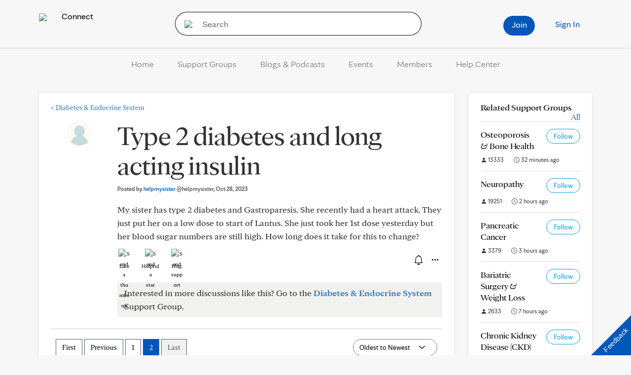

--- FILE ---
content_type: text/html; charset=UTF-8
request_url: https://connect.mayoclinic.org/discussion/type-2-diabetes-and-long-acting-insulin/?pg=2
body_size: 25199
content:
<!DOCTYPE html>
    <html lang="en-US">
    <!-- This is the velocity theme -->
    <head>
        <!-- Meta -->
        <meta charset="UTF-8">
        <meta name="viewport" content="width=device-width, initial-scale=1">
        <link rel="profile" href="http://gmpg.org/xfn/11">
        <meta http-equiv="X-UA-Compatible" content="IE-10" />
        <title>Type 2 diabetes and long acting insulin  | Mayo Clinic Connect</title>

        <!-- add wordpress hook -->
                <script type="text/javascript">
            chAnalyticsSendPageView = function(url) {return true;}
            chAnalyticsSendEvent = function(eventAction, data) {return true;}
            var chHistory = {elements: {}, data: {}};
            var chSiteUrl = "https://connect.mayoclinic.org/";
            var chCurrentPageUrl = "https://connect.mayoclinic.org/discussion/type-2-diabetes-and-long-acting-insulin/";
            var chIsSubdirectorySite = false;
            var chSiteRoot = "/";
        </script>
        <meta name='robots' content='index, follow, max-image-preview:large, max-snippet:-1, max-video-preview:-1' />

	<meta property="og:locale" content="en_US" />
	<meta property="og:type" content="website" />
	<meta property="og:site_name" content="Mayo Clinic Connect" />
	<meta name="twitter:card" content="summary_large_image" />


<link rel='dns-prefetch' href='//cdn.prod-carehubs.net' />
<style id='wp-img-auto-sizes-contain-inline-css' type='text/css'>
img:is([sizes=auto i],[sizes^="auto," i]){contain-intrinsic-size:3000px 1500px}
/*# sourceURL=wp-img-auto-sizes-contain-inline-css */
</style>
<link rel='stylesheet' id='carehubs-app-mayo-general-css' href='https://connect.mayoclinic.org/wp-content/plugins/carehubs-app-custom-mayogeneral/Public/css/app-mayogeneral.css?ver=1.0.11' type='text/css' media='all' />
<link rel='stylesheet' id='carehubs-app-integrations-css' href='https://connect.mayoclinic.org/wp-content/plugins/carehubs-app-integrations/Public/css/app-integrations.css?ver=4.2.166' type='text/css' media='all' />
<link rel='stylesheet' id='carehubs-core-css' href='https://connect.mayoclinic.org/wp-content/plugins/carehubs-core/Public/css/app-core.css?ver=4.2.166' type='text/css' media='all' />
<link rel='stylesheet' id='app-community-discussion-css' href='https://connect.mayoclinic.org/wp-content/plugins/carehubs-app-community/Public/css/app-community-discussion.css?ver=4.4.54' type='text/css' media='all' />
<link rel='stylesheet' id='app-community-grouppage-directory-css' href='https://connect.mayoclinic.org/wp-content/plugins/carehubs-app-community/Public/css/app-community-grouppage-directory.css?ver=4.4.54' type='text/css' media='all' />
<link rel='stylesheet' id='wp-block-library-css' href='https://connect.mayoclinic.org/wp-includes/css/dist/block-library/style.min.css?ver=6.9' type='text/css' media='all' />
<style id='wp-block-library-theme-inline-css' type='text/css'>
.wp-block-audio :where(figcaption){color:#555;font-size:13px;text-align:center}.is-dark-theme .wp-block-audio :where(figcaption){color:#ffffffa6}.wp-block-audio{margin:0 0 1em}.wp-block-code{border:1px solid #ccc;border-radius:4px;font-family:Menlo,Consolas,monaco,monospace;padding:.8em 1em}.wp-block-embed :where(figcaption){color:#555;font-size:13px;text-align:center}.is-dark-theme .wp-block-embed :where(figcaption){color:#ffffffa6}.wp-block-embed{margin:0 0 1em}.blocks-gallery-caption{color:#555;font-size:13px;text-align:center}.is-dark-theme .blocks-gallery-caption{color:#ffffffa6}:root :where(.wp-block-image figcaption){color:#555;font-size:13px;text-align:center}.is-dark-theme :root :where(.wp-block-image figcaption){color:#ffffffa6}.wp-block-image{margin:0 0 1em}.wp-block-pullquote{border-bottom:4px solid;border-top:4px solid;color:currentColor;margin-bottom:1.75em}.wp-block-pullquote :where(cite),.wp-block-pullquote :where(footer),.wp-block-pullquote__citation{color:currentColor;font-size:.8125em;font-style:normal;text-transform:uppercase}.wp-block-quote{border-left:.25em solid;margin:0 0 1.75em;padding-left:1em}.wp-block-quote cite,.wp-block-quote footer{color:currentColor;font-size:.8125em;font-style:normal;position:relative}.wp-block-quote:where(.has-text-align-right){border-left:none;border-right:.25em solid;padding-left:0;padding-right:1em}.wp-block-quote:where(.has-text-align-center){border:none;padding-left:0}.wp-block-quote.is-large,.wp-block-quote.is-style-large,.wp-block-quote:where(.is-style-plain){border:none}.wp-block-search .wp-block-search__label{font-weight:700}.wp-block-search__button{border:1px solid #ccc;padding:.375em .625em}:where(.wp-block-group.has-background){padding:1.25em 2.375em}.wp-block-separator.has-css-opacity{opacity:.4}.wp-block-separator{border:none;border-bottom:2px solid;margin-left:auto;margin-right:auto}.wp-block-separator.has-alpha-channel-opacity{opacity:1}.wp-block-separator:not(.is-style-wide):not(.is-style-dots){width:100px}.wp-block-separator.has-background:not(.is-style-dots){border-bottom:none;height:1px}.wp-block-separator.has-background:not(.is-style-wide):not(.is-style-dots){height:2px}.wp-block-table{margin:0 0 1em}.wp-block-table td,.wp-block-table th{word-break:normal}.wp-block-table :where(figcaption){color:#555;font-size:13px;text-align:center}.is-dark-theme .wp-block-table :where(figcaption){color:#ffffffa6}.wp-block-video :where(figcaption){color:#555;font-size:13px;text-align:center}.is-dark-theme .wp-block-video :where(figcaption){color:#ffffffa6}.wp-block-video{margin:0 0 1em}:root :where(.wp-block-template-part.has-background){margin-bottom:0;margin-top:0;padding:1.25em 2.375em}
/*# sourceURL=/wp-includes/css/dist/block-library/theme.min.css */
</style>
<style id='classic-theme-styles-inline-css' type='text/css'>
/*! This file is auto-generated */
.wp-block-button__link{color:#fff;background-color:#32373c;border-radius:9999px;box-shadow:none;text-decoration:none;padding:calc(.667em + 2px) calc(1.333em + 2px);font-size:1.125em}.wp-block-file__button{background:#32373c;color:#fff;text-decoration:none}
/*# sourceURL=/wp-includes/css/classic-themes.min.css */
</style>
<link rel='stylesheet' id='carehubs_block_information_link_container-css' href='https://connect.mayoclinic.org/wp-content/plugins/carehubs-core/Core/Blocks/InformationLinkContainer/InformationLinkContainerBlock.css?ver=4.2.166' type='text/css' media='all' />
<link rel='stylesheet' id='carehubs_block_resource_group-css' href='https://connect.mayoclinic.org/wp-content/plugins/carehubs-core/Core/Blocks/ResourceGroup/ResourceGroupBlock.css?ver=4.2.166' type='text/css' media='all' />
<link rel='stylesheet' id='carehubs_block_youtube_overlay_playlist-css' href='https://connect.mayoclinic.org/wp-content/plugins/carehubs-core/Core/Blocks/YoutubeOverlayPlaylist/YoutubeOverlayPlaylistBlock.css?ver=4.2.166' type='text/css' media='all' />
<link rel='stylesheet' id='block-style-image-caption-alignment-css' href='https://connect.mayoclinic.org/wp-content/plugins/carehubs-core/Public/css/app-core-block-style-image-caption-alignment.css?ver=4.2.166' type='text/css' media='all' />
<style id='global-styles-inline-css' type='text/css'>
:root{--wp--preset--aspect-ratio--square: 1;--wp--preset--aspect-ratio--4-3: 4/3;--wp--preset--aspect-ratio--3-4: 3/4;--wp--preset--aspect-ratio--3-2: 3/2;--wp--preset--aspect-ratio--2-3: 2/3;--wp--preset--aspect-ratio--16-9: 16/9;--wp--preset--aspect-ratio--9-16: 9/16;--wp--preset--color--black: #000000;--wp--preset--color--cyan-bluish-gray: #abb8c3;--wp--preset--color--white: #ffffff;--wp--preset--color--pale-pink: #f78da7;--wp--preset--color--vivid-red: #cf2e2e;--wp--preset--color--luminous-vivid-orange: #ff6900;--wp--preset--color--luminous-vivid-amber: #fcb900;--wp--preset--color--light-green-cyan: #7bdcb5;--wp--preset--color--vivid-green-cyan: #00d084;--wp--preset--color--pale-cyan-blue: #8ed1fc;--wp--preset--color--vivid-cyan-blue: #0693e3;--wp--preset--color--vivid-purple: #9b51e0;--wp--preset--color--mc-blue: #0057b8;--wp--preset--color--mc-bright-blue: #009cde;--wp--preset--color--mc-bright-blue-alternate: #008BCC;--wp--preset--color--mc-body-text: #080808;--wp--preset--gradient--vivid-cyan-blue-to-vivid-purple: linear-gradient(135deg,rgb(6,147,227) 0%,rgb(155,81,224) 100%);--wp--preset--gradient--light-green-cyan-to-vivid-green-cyan: linear-gradient(135deg,rgb(122,220,180) 0%,rgb(0,208,130) 100%);--wp--preset--gradient--luminous-vivid-amber-to-luminous-vivid-orange: linear-gradient(135deg,rgb(252,185,0) 0%,rgb(255,105,0) 100%);--wp--preset--gradient--luminous-vivid-orange-to-vivid-red: linear-gradient(135deg,rgb(255,105,0) 0%,rgb(207,46,46) 100%);--wp--preset--gradient--very-light-gray-to-cyan-bluish-gray: linear-gradient(135deg,rgb(238,238,238) 0%,rgb(169,184,195) 100%);--wp--preset--gradient--cool-to-warm-spectrum: linear-gradient(135deg,rgb(74,234,220) 0%,rgb(151,120,209) 20%,rgb(207,42,186) 40%,rgb(238,44,130) 60%,rgb(251,105,98) 80%,rgb(254,248,76) 100%);--wp--preset--gradient--blush-light-purple: linear-gradient(135deg,rgb(255,206,236) 0%,rgb(152,150,240) 100%);--wp--preset--gradient--blush-bordeaux: linear-gradient(135deg,rgb(254,205,165) 0%,rgb(254,45,45) 50%,rgb(107,0,62) 100%);--wp--preset--gradient--luminous-dusk: linear-gradient(135deg,rgb(255,203,112) 0%,rgb(199,81,192) 50%,rgb(65,88,208) 100%);--wp--preset--gradient--pale-ocean: linear-gradient(135deg,rgb(255,245,203) 0%,rgb(182,227,212) 50%,rgb(51,167,181) 100%);--wp--preset--gradient--electric-grass: linear-gradient(135deg,rgb(202,248,128) 0%,rgb(113,206,126) 100%);--wp--preset--gradient--midnight: linear-gradient(135deg,rgb(2,3,129) 0%,rgb(40,116,252) 100%);--wp--preset--gradient--mc-black-overlay-gradient: linear-gradient(180deg, rgba(0,0,0,0) 27.4%, rgba(0,0,0,.56) 58.85%, rgba(0,0,0,.8) 100%);--wp--preset--font-size--small: 13px;--wp--preset--font-size--medium: 20px;--wp--preset--font-size--large: 36px;--wp--preset--font-size--x-large: 42px;--wp--preset--spacing--20: 0.44rem;--wp--preset--spacing--30: 0.67rem;--wp--preset--spacing--40: 1rem;--wp--preset--spacing--50: 1.5rem;--wp--preset--spacing--60: 2.25rem;--wp--preset--spacing--70: 3.38rem;--wp--preset--spacing--80: 5.06rem;--wp--preset--shadow--natural: 6px 6px 9px rgba(0, 0, 0, 0.2);--wp--preset--shadow--deep: 12px 12px 50px rgba(0, 0, 0, 0.4);--wp--preset--shadow--sharp: 6px 6px 0px rgba(0, 0, 0, 0.2);--wp--preset--shadow--outlined: 6px 6px 0px -3px rgb(255, 255, 255), 6px 6px rgb(0, 0, 0);--wp--preset--shadow--crisp: 6px 6px 0px rgb(0, 0, 0);}:root :where(.is-layout-flow) > :first-child{margin-block-start: 0;}:root :where(.is-layout-flow) > :last-child{margin-block-end: 0;}:root :where(.is-layout-flow) > *{margin-block-start: 24px;margin-block-end: 0;}:root :where(.is-layout-constrained) > :first-child{margin-block-start: 0;}:root :where(.is-layout-constrained) > :last-child{margin-block-end: 0;}:root :where(.is-layout-constrained) > *{margin-block-start: 24px;margin-block-end: 0;}:root :where(.is-layout-flex){gap: 24px;}:root :where(.is-layout-grid){gap: 24px;}body .is-layout-flex{display: flex;}.is-layout-flex{flex-wrap: wrap;align-items: center;}.is-layout-flex > :is(*, div){margin: 0;}body .is-layout-grid{display: grid;}.is-layout-grid > :is(*, div){margin: 0;}.has-black-color{color: var(--wp--preset--color--black) !important;}.has-cyan-bluish-gray-color{color: var(--wp--preset--color--cyan-bluish-gray) !important;}.has-white-color{color: var(--wp--preset--color--white) !important;}.has-pale-pink-color{color: var(--wp--preset--color--pale-pink) !important;}.has-vivid-red-color{color: var(--wp--preset--color--vivid-red) !important;}.has-luminous-vivid-orange-color{color: var(--wp--preset--color--luminous-vivid-orange) !important;}.has-luminous-vivid-amber-color{color: var(--wp--preset--color--luminous-vivid-amber) !important;}.has-light-green-cyan-color{color: var(--wp--preset--color--light-green-cyan) !important;}.has-vivid-green-cyan-color{color: var(--wp--preset--color--vivid-green-cyan) !important;}.has-pale-cyan-blue-color{color: var(--wp--preset--color--pale-cyan-blue) !important;}.has-vivid-cyan-blue-color{color: var(--wp--preset--color--vivid-cyan-blue) !important;}.has-vivid-purple-color{color: var(--wp--preset--color--vivid-purple) !important;}.has-mc-blue-color{color: var(--wp--preset--color--mc-blue) !important;}.has-mc-bright-blue-color{color: var(--wp--preset--color--mc-bright-blue) !important;}.has-mc-bright-blue-alternate-color{color: var(--wp--preset--color--mc-bright-blue-alternate) !important;}.has-mc-body-text-color{color: var(--wp--preset--color--mc-body-text) !important;}.has-black-background-color{background-color: var(--wp--preset--color--black) !important;}.has-cyan-bluish-gray-background-color{background-color: var(--wp--preset--color--cyan-bluish-gray) !important;}.has-white-background-color{background-color: var(--wp--preset--color--white) !important;}.has-pale-pink-background-color{background-color: var(--wp--preset--color--pale-pink) !important;}.has-vivid-red-background-color{background-color: var(--wp--preset--color--vivid-red) !important;}.has-luminous-vivid-orange-background-color{background-color: var(--wp--preset--color--luminous-vivid-orange) !important;}.has-luminous-vivid-amber-background-color{background-color: var(--wp--preset--color--luminous-vivid-amber) !important;}.has-light-green-cyan-background-color{background-color: var(--wp--preset--color--light-green-cyan) !important;}.has-vivid-green-cyan-background-color{background-color: var(--wp--preset--color--vivid-green-cyan) !important;}.has-pale-cyan-blue-background-color{background-color: var(--wp--preset--color--pale-cyan-blue) !important;}.has-vivid-cyan-blue-background-color{background-color: var(--wp--preset--color--vivid-cyan-blue) !important;}.has-vivid-purple-background-color{background-color: var(--wp--preset--color--vivid-purple) !important;}.has-mc-blue-background-color{background-color: var(--wp--preset--color--mc-blue) !important;}.has-mc-bright-blue-background-color{background-color: var(--wp--preset--color--mc-bright-blue) !important;}.has-mc-bright-blue-alternate-background-color{background-color: var(--wp--preset--color--mc-bright-blue-alternate) !important;}.has-mc-body-text-background-color{background-color: var(--wp--preset--color--mc-body-text) !important;}.has-black-border-color{border-color: var(--wp--preset--color--black) !important;}.has-cyan-bluish-gray-border-color{border-color: var(--wp--preset--color--cyan-bluish-gray) !important;}.has-white-border-color{border-color: var(--wp--preset--color--white) !important;}.has-pale-pink-border-color{border-color: var(--wp--preset--color--pale-pink) !important;}.has-vivid-red-border-color{border-color: var(--wp--preset--color--vivid-red) !important;}.has-luminous-vivid-orange-border-color{border-color: var(--wp--preset--color--luminous-vivid-orange) !important;}.has-luminous-vivid-amber-border-color{border-color: var(--wp--preset--color--luminous-vivid-amber) !important;}.has-light-green-cyan-border-color{border-color: var(--wp--preset--color--light-green-cyan) !important;}.has-vivid-green-cyan-border-color{border-color: var(--wp--preset--color--vivid-green-cyan) !important;}.has-pale-cyan-blue-border-color{border-color: var(--wp--preset--color--pale-cyan-blue) !important;}.has-vivid-cyan-blue-border-color{border-color: var(--wp--preset--color--vivid-cyan-blue) !important;}.has-vivid-purple-border-color{border-color: var(--wp--preset--color--vivid-purple) !important;}.has-mc-blue-border-color{border-color: var(--wp--preset--color--mc-blue) !important;}.has-mc-bright-blue-border-color{border-color: var(--wp--preset--color--mc-bright-blue) !important;}.has-mc-bright-blue-alternate-border-color{border-color: var(--wp--preset--color--mc-bright-blue-alternate) !important;}.has-mc-body-text-border-color{border-color: var(--wp--preset--color--mc-body-text) !important;}.has-vivid-cyan-blue-to-vivid-purple-gradient-background{background: var(--wp--preset--gradient--vivid-cyan-blue-to-vivid-purple) !important;}.has-light-green-cyan-to-vivid-green-cyan-gradient-background{background: var(--wp--preset--gradient--light-green-cyan-to-vivid-green-cyan) !important;}.has-luminous-vivid-amber-to-luminous-vivid-orange-gradient-background{background: var(--wp--preset--gradient--luminous-vivid-amber-to-luminous-vivid-orange) !important;}.has-luminous-vivid-orange-to-vivid-red-gradient-background{background: var(--wp--preset--gradient--luminous-vivid-orange-to-vivid-red) !important;}.has-very-light-gray-to-cyan-bluish-gray-gradient-background{background: var(--wp--preset--gradient--very-light-gray-to-cyan-bluish-gray) !important;}.has-cool-to-warm-spectrum-gradient-background{background: var(--wp--preset--gradient--cool-to-warm-spectrum) !important;}.has-blush-light-purple-gradient-background{background: var(--wp--preset--gradient--blush-light-purple) !important;}.has-blush-bordeaux-gradient-background{background: var(--wp--preset--gradient--blush-bordeaux) !important;}.has-luminous-dusk-gradient-background{background: var(--wp--preset--gradient--luminous-dusk) !important;}.has-pale-ocean-gradient-background{background: var(--wp--preset--gradient--pale-ocean) !important;}.has-electric-grass-gradient-background{background: var(--wp--preset--gradient--electric-grass) !important;}.has-midnight-gradient-background{background: var(--wp--preset--gradient--midnight) !important;}.has-mc-black-overlay-gradient-gradient-background{background: var(--wp--preset--gradient--mc-black-overlay-gradient) !important;}.has-small-font-size{font-size: var(--wp--preset--font-size--small) !important;}.has-medium-font-size{font-size: var(--wp--preset--font-size--medium) !important;}.has-large-font-size{font-size: var(--wp--preset--font-size--large) !important;}.has-x-large-font-size{font-size: var(--wp--preset--font-size--x-large) !important;}
:root :where(.wp-block-pullquote){font-size: 1.5em;line-height: 1.6;}
/*# sourceURL=global-styles-inline-css */
</style>
<link rel='stylesheet' id='contact-form-7-css' href='https://connect.mayoclinic.org/wp-content/plugins/contact-form-7/includes/css/styles.css?ver=6.1.4' type='text/css' media='all' />
<link rel='stylesheet' id='velocity-theme-bootstrap-css-css' href='https://connect.mayoclinic.org/wp-content/themes/velocity/Public/css/bootstrap.min.css?ver=1.0.73' type='text/css' media='all' />
<link rel='stylesheet' id='velocity-theme-css-css' href='https://connect.mayoclinic.org/wp-content/themes/velocity/style.css?ver=1.0.73' type='text/css' media='all' />
<link rel='stylesheet' id='velocity-theme-header-header9-css-css' href='https://connect.mayoclinic.org/wp-content/themes/velocity/Public/css/Headers/Header9.css?ver=1.0.73' type='text/css' media='all' />
<link rel='stylesheet' id='velocity-theme-navigation-nav10-css-css' href='https://connect.mayoclinic.org/wp-content/themes/velocity/Public/css/Navigation/Navigation10.css?ver=1.0.73' type='text/css' media='all' />
<script type="text/javascript" src="https://connect.mayoclinic.org/wp-includes/js/jquery/jquery.min.js?ver=3.7.1" id="jquery-core-js"></script>
            <script>
                var _dl = {"content_breadcrumb_num2":"Support Groups","content_breadcrumb_num3":"Diabetes & Endocrine System","content_breadcrumb_num4":"Type 2 diabetes and long acting insulin ","version":"1.0.3","content_last_comment_date":"2023-11-10","content_num_comments":13,"content_num_likes":0,"content_num_helpfuls":0,"content_num_supports":0,"content_publish_date":"2023-10-28","content_title":"Type 2 diabetes and long acting insulin ","content_word_count":49,"content_author_user_id":364323,"content_author_name":"helpmysister"};
                window._analyticsQueue = window._analyticsQueue || [];
            </script>            <script src="https://tagdelivery.mayoclinic.org/connect/prod/utag.sync.js" type="text/javascript"></script>
            <!-- Tealium Universal Tag -->
            <script type="text/javascript">
            (function(a,b,c,d) {
                a='https://tagdelivery.mayoclinic.org/connect/prod/utag.js';
                b=document;c='script';d=b.createElement(c);d.src=a;
                d.type='text/java'+c;d.async=true;
                a=b.getElementsByTagName(c)[0];a.parentNode.insertBefore(d,a)})();
            </script> <script type="text/javascript" src="https://connect.mayoclinic.org/wp-content/plugins/carehubs-core/Public/js/Analytics/TealiumAnalytics.js?ver=4.2.166"></script>            <script>
                var _trackAnalytics = function(){};
            </script>
            <script type="text/javascript" src="https://nexus.ensighten.com/mayo_clinic/mayoclinicconnectprod/Bootstrap.js"></script>        <script>
        document.addEventListener("DOMContentLoaded", function(event) {
            jQuery('body').on('chAfterAjax', function (event, target) {
                // Load the analytics via ajax and append it the body.
                jQuery.ajax({
                  url: "https://connect.mayoclinic.org/api-analytics/get-events/",
                  method: 'POST',
                  headers: { 'X-CAREHUBS-VIA-AJAX': 'true', 'X-CAREHUBS-FASTLOAD': jq('meta[name=mvc-fastload]').attr('data-request-id') },
                })
                .done(function( data ) {
                    jQuery("body").append(data);
                });
            });
        });
        </script>
                <script>
        chAnalyticsSendEvent = function(eventAction, data) {
            if (typeof window._analyticsQueue.push === "function") {
                window._analyticsQueue.push(data);
                return true;
            }
        }
        </script>      <link rel="apple-touch-icon" href="https://connect.mayoclinic.org/wp-content/plugins/carehubs-core/Public/images/carehubs-iOS.png"/>
      <link rel="icon" href="https://www.mayoclinic.org/styles/img/gbs/shields.ico" type="image/x-icon" />
      <link rel="shortcut icon" href="https://www.mayoclinic.org/styles/img/gbs/shields.ico" type="image/x-icon" /><script>jq = jQuery;</script><style>:root{--ch-accent-color: #0057B8;--ch-accent-color-alpha-60: #0057B899;}</style><link rel="preload" href="https://connect.mayoclinic.org/wp-content/plugins/carehubs-core/Public/css/app-core-deferred.css?ver=4.2.166" as="style" onload="this.onload=null;this.rel='stylesheet'" id="app-core-deferred-css">
      <noscript><link rel="stylesheet" id="app-core-deferred-css" href="https://connect.mayoclinic.org/wp-content/plugins/carehubs-core/Public/css/app-core-deferred.css?ver=4.2.166"></noscript><link rel="preload" href="https://connect.mayoclinic.org/wp-content/plugins/carehubs-core/Public/third-party-files/bootstrap-icons/bootstrap-icons.min.css?ver=4.2.166" as="style" onload="this.onload=null;this.rel='stylesheet'" id="app-core-bootstrap-icons-css">
      <noscript><link rel="stylesheet" id="app-core-bootstrap-icons-css" href="https://connect.mayoclinic.org/wp-content/plugins/carehubs-core/Public/third-party-files/bootstrap-icons/bootstrap-icons.min.css?ver=4.2.166"></noscript><link rel="preload" href="https://connect.mayoclinic.org/wp-content/plugins/carehubs-app-community/Public/css/app-community-deferred.css?ver=4.4.54" as="style" onload="this.onload=null;this.rel='stylesheet'" id="app-community-deferred-css">
      <noscript><link rel="stylesheet" id="app-community-deferred-css" href="https://connect.mayoclinic.org/wp-content/plugins/carehubs-app-community/Public/css/app-community-deferred.css?ver=4.4.54"></noscript><link rel="preload" href="/wp-content/themes/velocity/Public/css/velocity-deferred.css?ver=1.0.73" as="style" onload="this.onload=null;this.rel='stylesheet'" id="velocity-deferred-css">
      <noscript><link rel="stylesheet" id="velocity-deferred-css" href="/wp-content/themes/velocity/Public/css/velocity-deferred.css?ver=1.0.73"></noscript><link rel="preload" href="/wp-content/themes/velocity/Public/css/Footers/Footer6.css?ver=4.2.166" as="style" onload="this.onload=null;this.rel='stylesheet'" id="velocity-theme-footer-footer6-css-deferred-css">
      <noscript><link rel="stylesheet" id="velocity-theme-footer-footer6-css-deferred-css" href="/wp-content/themes/velocity/Public/css/Footers/Footer6.css?ver=4.2.166"></noscript>      <script>
        // Adjustments for preloading on ie. "window.document.documentMode" only fires on IE.
        window.addEventListener('load', function() {
            if (window.document.documentMode) {
              // Dynamically load the things that relied on preload.
              var links = document.getElementsByTagName('link');
              for (var i = 0; i < links.length; i++) {
                  var link = links[i];
                  // qualify links to those with rel=preload and as=style attrs
                  if (link.rel === 'preload' && link.getAttribute('as') === 'style') {
                      // prevent re-running on link
                      link.setAttribute('rel', 'stylesheet');
                      // Set the onload to null to prevent the load from happening again if a 3rd-party library includes a polyfill or fires another load event.
                      link.setAttribute('onload', '');
                  }
              }
            }
        });
      </script><link rel="canonical" href="https://connect.mayoclinic.org/discussion/type-2-diabetes-and-long-acting-insulin/" /><script type="application/ld+json">{"@context":"http:\/\/schema.org\/","@type":"DiscussionForumPosting","@mainEntityOfPage":"https:\/\/connect.mayoclinic.org\/discussion\/type-2-diabetes-and-long-acting-insulin\/","headline":"Type 2 diabetes and long acting insulin ","datePublished":"2023-10-28T13:56:33+00:00","dateModified":"2023-11-11T06:15:16+00:00","url":"https:\/\/connect.mayoclinic.org\/discussion\/type-2-diabetes-and-long-acting-insulin\/","author":{"@type":"Person","name":"helpmysister","url":"https:\/\/connect.mayoclinic.org\/member\/00-ed9f314358472c9e364323\/"},"articleBody":"My sister has type 2 diabetes and Gastroparesis. She recently had a heart attack. They just put her on a low dose to start of Lantus. She just took her 1st dose yesterday but her blood sugar numbers are still high. How long does it take for this to change? ","publisher":{"@type":"Organization","name":"Mayo Clinic Connect","url":"https:\/\/connect.mayoclinic.org"},"comment":[{"@type":"Comment","datePublished":"2023-10-28T20:01:24+00:00","author":{"@type":"Person","name":"paul65","url":"https:\/\/connect.mayoclinic.org\/member\/00-62db72e734d3d1e1341552\/","agentInteractionStatistic":{"@type":"InteractionCounter","interactionType":"https:\/\/schema.org\/ReplyAction","userInteractionCount":1}},"text":"I have been taking Lantus for years because my blood sugars tend to shoot up while I am sleeping overnight. If I go to bed with my sugars high, Lantus will keep it there. Similarly, if I got to bed with a normal blood sugar reading, the insulin will keep it there. Lantus is less about moving your blood-sugar number than it is about keeping it wherever you get to with short-acting insulin. Were I to use long-acting insulin alone, I would never get a number between 85 and 115, normal for me. An endo once explained it this way to me .... think of short-acting insulin as runner in a footrace. Short-acting is the cheerleader that helps you keep going at whatever &#34;pace&#34; you set. "},{"@type":"Comment","datePublished":"2023-10-28T20:10:43+00:00","author":{"@type":"Person","name":"helpmysister","url":"https:\/\/connect.mayoclinic.org\/member\/00-ed9f314358472c9e364323\/","agentInteractionStatistic":{"@type":"InteractionCounter","interactionType":"https:\/\/schema.org\/ReplyAction","userInteractionCount":0}},"text":"Thank you &#x1f60a;"},{"@type":"Comment","datePublished":"2023-10-28T22:25:05+00:00","author":{"@type":"Person","name":"paul65","url":"https:\/\/connect.mayoclinic.org\/member\/00-62db72e734d3d1e1341552\/","agentInteractionStatistic":{"@type":"InteractionCounter","interactionType":"https:\/\/schema.org\/ReplyAction","userInteractionCount":1}},"text":"Long-acting is the cheerleader .... sorry for the mistake."},{"@type":"Comment","datePublished":"2023-10-29T10:26:45+00:00","author":{"@type":"Person","name":"helpmysister","url":"https:\/\/connect.mayoclinic.org\/member\/00-ed9f314358472c9e364323\/","agentInteractionStatistic":{"@type":"InteractionCounter","interactionType":"https:\/\/schema.org\/ReplyAction","userInteractionCount":0}},"text":"Thank you &#x1f60a; I was wondering but honestly I don\u2019t know enough about any of this. I\u2019m just trying to help my sister who is extremely overwhelmed and having trouble getting any help. \r\nThank you again for your response. "},{"@type":"Comment","datePublished":"2023-10-30T09:48:22+00:00","author":{"@type":"Person","name":"Cheryl, Volunteer Mentor","url":"https:\/\/connect.mayoclinic.org\/member\/00-a0601eaa2b8abe20109221\/","agentInteractionStatistic":{"@type":"InteractionCounter","interactionType":"https:\/\/schema.org\/ReplyAction","userInteractionCount":1}},"text":"As a longtime diabetic I think of it this way. Lantus and other long acting insulins are a 24 hour base. Sometimes they are called basal. Shorter acting insulins are for dealing with what you eat &amp; drink during the day and to correct high blood sugars that are out of range. They are sometimes called bolus."},{"@type":"Comment","datePublished":"2023-10-30T09:56:57+00:00","author":{"@type":"Person","name":"helpmysister","url":"https:\/\/connect.mayoclinic.org\/member\/00-ed9f314358472c9e364323\/","agentInteractionStatistic":{"@type":"InteractionCounter","interactionType":"https:\/\/schema.org\/ReplyAction","userInteractionCount":0}},"text":"Thank you so much. I really appreciate the help "},{"@type":"Comment","datePublished":"2023-10-31T07:34:15+00:00","author":{"@type":"Person","name":"tenclawz","url":"https:\/\/connect.mayoclinic.org\/member\/00-cbc758bd9e4019c8253145\/","agentInteractionStatistic":{"@type":"InteractionCounter","interactionType":"https:\/\/schema.org\/ReplyAction","userInteractionCount":1}},"text":"I have been type two diabetic many years, also been on Levemir pen many years. It is long lasting, and I have noticed ( these numbers as example) if I am at 205 at 7 pm, I take 12 units, then next morning I am down to 92,  that is okay.  At other days the same numbers of sugar and injection I might be 150.\r\n  I have noticed it has to do with what is eaten at supper time most of the time.\r\n The instructions say to use for only 28 days and discard the rest.  What happens if it is used past that time is unknown by me.\r\n Does anyone know the answer to that?  Thanks for input."},{"@type":"Comment","datePublished":"2023-11-01T14:02:07+00:00","author":{"@type":"Person","name":"Cheryl, Volunteer Mentor","url":"https:\/\/connect.mayoclinic.org\/member\/00-a0601eaa2b8abe20109221\/","agentInteractionStatistic":{"@type":"InteractionCounter","interactionType":"https:\/\/schema.org\/ReplyAction","userInteractionCount":1}},"text":"The idea is to have \u201cfresh\u201d insulin. There are many types and kinds of insulin delivery systems. It is important to use a system that has an appropriate amount for the quantity you need. Insulin is expensive and you don\u2019t want to have a quantity more than what you will need for a month at a time because you\u2019ll end up having to waste it. The \u201cmonth\u201d thing is kind of an arbitrary time to help ensure freshness. It is a little like \u201cexpiration dates\u201d or \u201cuse by dates\u201d or \u201cbest by dates\u201d on other products."},{"@type":"Comment","datePublished":"2023-11-01T14:17:34+00:00","author":{"@type":"Person","name":"tenclawz","url":"https:\/\/connect.mayoclinic.org\/member\/00-cbc758bd9e4019c8253145\/","agentInteractionStatistic":{"@type":"InteractionCounter","interactionType":"https:\/\/schema.org\/ReplyAction","userInteractionCount":0}},"text":"Many thanks for the reply on the date and freshness of\r\nthe insulin. That helps a lot. Best wishes to you, @cehunt57"},{"@type":"Comment","datePublished":"2023-11-10T04:46:27+00:00","author":{"@type":"Person","name":"grrranny","url":"https:\/\/connect.mayoclinic.org\/member\/00-126f180c2ae4f73c366485\/","agentInteractionStatistic":{"@type":"InteractionCounter","interactionType":"https:\/\/schema.org\/ReplyAction","userInteractionCount":0}},"text":"It usually takes more insulin for type 2s, because of the insulin resistance. Last year, when I started Lantus (pen) I had to gradually increase the units to see the results that I wanted. I started with 10 units, then gradually increased it over several months to 30 units twice a day. Dividing it into two doses helps me cover the 24 hour period better. I had follow-ups with the nurse the first few weeks."}]}</script>


        <link rel="stylesheet" type="text/css" href="/wp-content/plugins/carehubs-app-custom-mayoconnect/Public/css/app-mayoconnect.css?ver=20251110">
<link rel="stylesheet" type="text/css" href="/hub-hosted/mc-general/css/mc-ch-shared-platform.css?ver=20230822">
<meta name="msvalidate.01" content="1F71DB1829C969F442A57F69B3ADB0C7" /><style>
        .user-profile-banner .media {background-color: #009cde;}
.page-id-5519 .ch-main {background-color: transparent;padding: 0px;border: none; box-shadow: none; -webkit-box-shadow: none; margin-top: 0px;}
.page-id-5519 .ch-breadcrumb {margin-top: 20px;}
@media (max-width: 999px) {
	.page-id-5519 .ch-main {margin-top: 15px;}
	.page-id-5519 .ch-breadcrumb {display:block;margin-left: -15px;}
}

.champions-background-tag {
	background-image: url(https://cdn.prod-carehubs.net/n1/748e8fe697af5de8/uploads/2021/04/champions_background_tag.png);
	background-repeat: no-repeat;
	background-size: 75px;
	background-position: right top;
}
.champions-background-tag h2 {padding-right:8px;}

.chv4-comment-like p {
    font-size: 14px !important;
}
#ch-activity-stream-container .chPagination {
	display: flex;
flex-direction: row-reverse;
justify-content: center;
}
.comment-media .media-body {
	overflow: visible;
}

.ch-main textarea, .comment-form-wrap textarea {
  height: 234px;
  font-size: 18px;
  line-height: 1.5em;
  font-family: 'MayoClinicSerif';
}

/* event registration */
.radio-breakout-row .breakout-description {font-size: 18px; margin-top: 10px;}
.ch-event-registration-summary-section p {font-size: 18px;}
.ch-registration-summary p {font-size: 18px;}

/* Slickquiz styling */
.quizResultsCopy {
background: #003da5;
color: #fff;
padding: 34px;
text-align: center;
}
.quizResultsCopy .quizScore {margin-bottom: 30px !important;}
.quizResultsCopy a {border: 1px solid #fff;
padding: 10px 24px;
border-radius: 50px;
color: #fff;}
.slickQuizWrapper .button {background-color: #003da5 !important;}
div.slickQuizWrapper .button:hover {background-color: #999 !important;}

/* soundboard */
.ch-styled-content-block .sb-feed-header {display:none;}
.ch-styled-content-block .sb-feed {padding-left: 0px;margin-top:0px;}
.ch-styled-content-block .sb-feed li:nth-of-type(1n+4) {display: none;}
.ch-styled-content-block .sb-link-feed .sb-image {top: 20px;border:none;}
.ch-styled-content-block .sb-link-feed .sb-image .sb-thumbnail {
    width: 40px;
    height: 40px;
}
.ch-styled-content-block .sb-link-feed .sb-body {
    padding: 16px 0px 16px 55px;
}
.ch-styled-content-block li.sb-link-feed {font-size: 12px;border-top: 1px solid #ddd;border-bottom:none;}
.ch-styled-content-block .sb-body h3 {white-space: normal;font-size: 16px !important;line-height: 20px !important;}
.ch-styled-content-block .sb-details {font-size: 12px;}
.ch-styled-content-block .sb-details a {display: block;}
.ch-styled-content-block .sb-plugin-permalinks .navigation.pagination {display:none;}
.slick-list .ch-styled-content-block .sb-feed li:nth-of-type(1n+3) {display: none;}

/* homepage */
.wp-block-carehubs-core-block-content-carousel-item .top-image {display: none;}
.exploded-columns .ch-minifeed-item .media-left {margin-right: 0px;}
.activity-stream-content {min-height: 1000px;/*avoid layout shift */}
.ch-styled-content-block .flush-image {margin: -16px -24px 0px -24px;}
@media (min-width: 1000px) {
	.ch-newsfeed-posts-block {min-height: 280px;}
	.ch-events-list-block {min-height: 550px;}
}
@media (max-width: 1000px) {
	.home main .ch-container {padding-top: 24px;}
}

/* registration customizaton */
.ch-register .login-prompt {display:none;}
.ch-register.ch-registration-create-account .login-prompt {display:block;}

/*temp */
#directory-search-stats {display: flex;justify-content: space-between;}
#directory-search-stats .ch-search-badge-container .badge {margin: 0px 0px 10px;}
.ch-newsfeed-header {margin-top:14px;margin-bottom: 24px;display:flex;}
.ch-newsfeed-header h2 {margin-top: 0px;}
.ch-newsfeed-header .search-column {display: flex;align-items: center;justify-content: flex-end;}
.ch-newsfeed-header + .search-result-summary {font-size: 18px;margin-bottom: 24px;margin-top: -20px;}
.newsfeed-post-listing {padding: 40px 0px;border-top: 1px solid #ddd;}
.newsfeed-post-listing .media-left {margin-right: 24px;width:270px;}
.newsfeed-post-listing .media-heading {margin-bottom: 10px;color: black;font-weight: bold;}
.newsfeed-post-listing .list-item-meta {margin-bottom: 10px;}
.newsfeed-post-listing .list-item-meta .separator {margin: 0px 10px;}
.newsfeed-post-listing .list-item-content p:last-of-type {margin-bottom: 0px;}
.newsfeed-post-listing-minifeed {padding: 12px 0px;border-top: 1px solid #ddd;}
.newsfeed-post-listing-minifeed img {width: 50px;}
.ch-newsfeed-single-container a.new-comment-btn {color: rgb(57, 103, 193);border: 1px solid rgb(57, 103, 193);}
@media (max-width:767px) {
    .ch-newsfeed-header {display: block;}
    .newsfeed-post-listing .media-left {float: none !important;margin-bottom: 20px;margin-right:0px;width: 100%;}
    .ch-newsfeed-header .search-column .search-form {width: 100%;}
}
@media (max-width:600px) {
    #directory-search-stats {flex-direction: column-reverse;}
}


/* appointment cta */
#connect-appointment-cta {height: 48px;position:fixed;right: 16px;bottom: 16px;background-color: #0057B8;border-radius: 100px; padding: 17px;color: #fff;display: flex;align-items:center;z-index:1000;}
#connect-appointment-cta span {font-size: 12px;width: 142px;transition: .5s ease;white-space: nowrap;overflow:hidden;}
#connect-appointment-cta span.icon-only {width: 0px;}
#connect-appointment-cta:hover, #connect-appointment-cta:focus {text-decoration:none;}

/* logo */
header .header9 .site-title {margin-top: 24px;}
header .header9 .site-title img {height: 56px;
margin-right: 26px;}
@media (max-width:999px) {
	header .header9 .site-title {margin-top: 14px;}
header .header9 .site-title img {height: 40px;
width: 36px;margin-right: 16px;}
}
.ch-personal-menu .notification-count {
    position: static !important;
    vertical-align: middle;
}

/* to be removed */
@media (max-width: 767px) {
	.breadcrumb li {
  display: block !important;
}
}
li:not(.ch-mega-menu) ul ul {display: block;}
header li:not(.ch-mega-menu) ul ul {display: none;}

.ch-search-mobile-overlay .ch-search-field .form-control {font-size: 15px;}

.ch-grouppage .ch-group-banner .banner-header {display: flex; justify-content: space-between;align-items: center;}
.ch-grouppage .ch-group-banner img {width: 120px;height:120px;}
.ch-grouppage .ch-group-banner .taxonomy-title h1 {margin-top:10px;margin-bottom: 10px;}
.ch-grouppage .ch-group-banner .taxonomy-follow .btn {margin-left:50px;}
.ch-grouppage .ch-group-banner .media {overflow:visible;display: flex;}
.ch-grouppage .ch-group-banner .media-left {flex-basis: 120px;flex-grow: 0;flex-shrink: 0;}
.ch-grouppage .ch-group-banner .media-body {overflow:visible;width: 100%;display: block;}

.ch-single-group-header {padding:24px;background: #000 linear-gradient(135deg, var(--ch-accent-color-alpha-60, #8889) 0%, var(--ch-accent-color, #888) 100%);color: #fff;font-size: 16px;line-height: 24px;}
.ch-single-group-header a {color: inherit;}
.ch-single-group-header a:hover, .ch-single-group-header a:focus {color: inherit;text-decoration: underline;}
.ch-single-group-header .ch-one-level-breadcrumb {margin-bottom: 24px;}
.ch-single-group-header .ch-one-level-breadcrumb path {fill: white !important;}
.ch-single-group-header h1 {font-size: 40px;line-height: 44px;margin-top:0px;margin-bottom: 8px;color:#fff;}
.ch-group-privacy {display: flex;align-items: center;}
.ch-group-privacy img {height: 16px; margin-right: 8px;}
.ch-single-group-header .ch-group-actions {margin-top:24px;}
.ch-single-group-header .taxonomy-follow > * {color: #fff;border-radius: 100px;padding:12px 26px;font-size: 16px;line-height: 24px;height:auto;}
.ch-single-group-header .taxonomy-follow > *:hover, .ch-single-group-header .taxonomy-follow > *:focus {text-decoration: underline;}
.ch-single-group-header .ch-button-follow {background: none !important;border: 1px solid #fff !important;font-size: 16px;line-height: 24px;}
.ch-single-group-header .ch-button-following {background-color: #ffffff1a !important;}
.ch-single-group-header .ch-button-following span {background-image: url(https://cdn.prod-carehubs.net/assets/icons/general/check-white.svg); background-repeat: no-repeat; background-position: left;padding-left: 30px;}
.ch-single-group-header .ch-button-following:hover, .ch-single-group-header button.ch-button-following:focus {color:#fff !important;}
.ch-single-group-header .entity-interactions {color:var(--ch-text-color, #000);}
.ch-single-group-header .entity-interactions .dropdown-toggle {color:#fff;}

.ch-grouppage .ch-tab-container {margin-top: 8px !important;margin-bottom: 32px;}
.ch-grouppage .ch-tab-container .nav-tabs {display: flex;justify-content:left;border-bottom: 1px solid #d8d8d8;}
.ch-grouppage .ch-tab-container .nav-tabs:before {display: none;}
.ch-grouppage .ch-tab-container .nav-tabs:after {display: none;}
.ch-grouppage .ch-tab-container .nav-tabs > li {margin-right: 0px;}
.ch-grouppage .ch-tab-container .nav-tabs > li a {font-size: 16px;line-height:20px;border:none;color: #080808;margin-right:0px;padding:14px 16px;}
.ch-grouppage .ch-tab-container .nav-tabs > li a:hover, .ch-grouppage .ch-tab-container .nav-tabs > li a:focus {border:none;cursor:pointer;border-bottom: 2px solid #0057b8;color:#0057b8; background: transparent;}
.ch-grouppage .ch-tab-container .nav-tabs > li.active a {border-bottom: 2px solid #0057b8;color:#0057b8; background: transparent;}
.ch-grouppage .ch-tab-container .mobile-tab-modal .tab-item a {padding: 24px;}
.ch-grouppage .ch-tab-container .nav > li > a:focus, .ch-tab-container.ch-tab-block:not(.display-vertical-tabs) .nav > li > a:hover {background:none;}

.ch-grouppage .ch-group-search-header .ch-search-field {margin:0px 0px 40px;}
.ch-grouppage .ch-group-search-header > label {font-size: 20px;line-height: 28px;margin:0px 0px 8px;font-weight: bold;}
.ch-grouppage .ch-group-search-header .ch-group-search-header-actions {border-top: 1px solid #d8d8d8;padding-top:22px;font-size:16px;line-height:24px;}
.ch-grouppage .ch-group-search-header .search-sort-by {margin-top: 32px;}
.ch-grouppage .ch-group-search-header .search-sort-by .form-group {display: flex;align-items: center;gap: 8px;}
.ch-grouppage .ch-group-search-header .search-sort-by label {font-size: 16px;line-height: 20px;font-weight: normal;}
.ch-grouppage .ch-group-search-header .search-sort-by select {font-size: 14px;line-height: 16px;padding: 14px 16px;height: auto;border-radius: 4px;border: 1px solid #949494;}
.ch-grouppage .ch-search-total-results {font-size: 16px;line-height: 24px;margin-top: 32px;font-weight: bold;}
.ch-grouppage .ch-search-badge-container .badge {font-size: 16px;line-height: 24px;font-weight: normal;color: #595959;background: #ebebeb;border-radius: 8px;padding:8px 16px;}
.ch-grouppage .ch-search-badge-container .badge svg {fill: #595959;}
.ch-grouppage p.ch-search-total-results {margin-bottom: 0px;}

.ch-grouppage .simple-row-headings {margin-top: 32px;}
.ch-grouppage .ch-activity-stream .activity-stream-title {font-size: 23px;margin-top: 0px;}

.ch-single-group-about {border-top: 1px solid #d8d8d8;padding-top:24px;margin-top:32px;}
.ch-single-group-about .ch-single-group-name {font-size:24px;line-height:32px;margin:0;}
.ch-single-group-about .ch-single-group-profile-picture-wrap {margin-top:24px;aspect-ratio: 1/1;max-width: 120px;}
.ch-single-group-about img {border-radius: 50%;object-fit: cover;width: 100%;height:100%;}
.ch-single-group-about .ch-single-group-description {margin-top:24px;font-size:20px;line-height: 28px;}
.ch-single-group-about .taxonomy-follow .ch-button-follow {color: #000;border-radius: 100px;padding:12px 26px;font-size: 16px;line-height: 24px;height:auto;border:1px solid #000;background:none !important;margin-top: 32px;}
.ch-single-group-about .ch-button-following {display: none;}

@media (max-width: 767px) {
    .ch-grouppage-directory .search-sort-by {width: 100%; margin-top: 16px;}
    .ch-grouppage-directory .search-sort-by select {width: 100%;}
    .ch-grouppage-directory .taxonomy-row {flex-direction: column;}

    .ch-grouppage .breadcrumb li:nth-last-child(3) {display:block !important;}
    .ch-grouppage .breadcrumb li:nth-last-child(2) {display:none !important;}
    .ch-grouppage .ch-group-banner .banner-header {display: block;}
    .ch-grouppage .ch-group-banner .taxonomy-follow .btn {width: 100%;display: block; margin: 16px 0;}
    .ch-grouppage .ch-group-banner .media-left {display: none;}

    .ch-single-group-header h1 {font-size: 32px;line-height: 40px;}
}
@media (min-width:768px) {
    .ch-grouppage .ch-group-search-header .ch-group-search-header-actions {border: none; padding-top:0;}
}

.ch-grouppage-directory .search-container .button-container {display: flex;justify-content: flex-end;align-items: center;}
.ch-grouppage-directory .search-container #interest-filter .checkbox {margin-top: 15px !important;margin-bottom: 10px;width: 33%;float: left;}
.ch-grouppage-directory .search-container #interest-filter button {clear: both;float: right;margin-top: 20px;text-transform: none;}
.ch-grouppage-directory #interest-filter-container {background: none;border-bottom: 1px solid #eaeaea;padding-bottom: 30px;margin-bottom: 30px !important;}
@media (max-width: 999px) {
    .ch-grouppage-directory .search-container #interest-filter .checkbox {width: 100%;float:none;}
}
@media (max-width: 767px) {
    .ch-grouppage-directory .search-container .button-container {display: block;}
    .ch-grouppage-directory .search-container .interest-toggle {width: 100%; float: none;}
    .ch-grouppage-directory .search-container #interest-filter button {width: 100%;float:none;}
}
	.ch-single-group-header {background: radial-gradient(110.14% 163.27% at 133.58% 131.56%, #000B6B 0%, #0057B8 100%) !important;}
.ch-group-search-header-actions {--ch-link-color: #0057b8;}
.ch-group-search-header-actions a {color: #0057b8;}
.ch-single-group-header button.ch-button-following {background: #1968bf !important;border-color:#1968bf !important;color:#fff !important;}
.ch-single-group-header button.ch-button-following:hover, .ch-single-group-header button.ch-button-following:focus {color:#fff !important;}
.ch-single-group-header .entity-interactions button {border:none;}
.ch-single-group-about .taxonomy-follow button {color: #0057b8 !important;border:1px solid #0057b8 !important;}
.ch-grouppage .ch-search-total-results {font-family:'MayoClinicSans';}

/* page banner styling */
.ch-grouppage .ch-group-banner .btn {height: 32px;padding: 6px 21px;font-size: 14px;background: none !important;border-radius: 50px}
.ch-grouppage .ch-group-banner .btn-primary {color: #0057B8;border: #0057B8 1px solid;}
.ch-grouppage .ch-group-banner .btn-default, .ch-grouppage .ch-group-banner .btn-default:hover {color: #777 !important;border: #777 1px solid;}
.ch-grouppage .ch-group-banner .btn-skel-generic, .ch-grouppage .ch-group-banner .btn-skel-generic:hover {color: #777 !important;border: #777 1px solid;}
.ch-grouppage .ch-group-banner .privacy {font-family:'MayoClinicSans';font-size: 16px;}
	
	.ch-single-group-header {margin: -20px -24px 0;}
.ch-grouppage .ch-tab-container .nav-tabs {margin-left: -24px;margin-right: -24px;padding-left: 24px;padding-right: 24px;}
.ch-grouppage .ch-group-search-header-actions {margin-left: -24px;margin-right: -24px;padding-left: 24px;padding-right: 24px;}
.ch-single-group-about {margin-left: -24px;margin-right: -24px;padding-left: 24px;padding-right: 24px;}
	
	.ch-grouppage-directory .search-container .button-container {display: flex;justify-content: flex-end;align-items: center;}
.ch-grouppage-directory .search-container #interest-filter .checkbox {margin-top: 15px !important;margin-bottom: 10px;width: 33%;float: left;}
.ch-grouppage-directory .search-container #interest-filter button {clear: both;float: right;margin-top: 20px;text-transform: none;}
.ch-grouppage-directory #interest-filter-container {background: none;border-bottom: 1px solid #eaeaea;padding-bottom: 30px;margin-bottom: 30px !important;}
@media (max-width: 999px) {
    .ch-grouppage-directory .search-container #interest-filter .checkbox {width: 100%;float:none;}
}
@media (max-width: 767px) {
    .ch-grouppage-directory .search-container .button-container {display: block;}
    .ch-grouppage-directory .search-container .interest-toggle {width: 100%; float: none;}
    .ch-grouppage-directory .search-container #interest-filter button {width: 100%;float:none;}
}
.ch-grouppage .ch-main {font-size: 18px;
  line-height: 1.5em;
  font-family: 'MayoClinicSerif';}

@media (min-width: 768px) {
	.ch-event-directory .event-filter #event-filter-toggle {display:none;}
}

button.btn-text {margin: 0; padding: 0; border: none; background:none;}
button.btn-text:hover {margin: 0; padding: 0; border: none; background:none; text-decoration: underline;}
.user-profile-banner .media-body {--ch-user-profile-banner-content-background: #f1f1ef;min-height: 230px; background-color: var(--ch-user-profile-banner-content-background); padding: 30px 40px 15px; position: relative; display: block; width: 100%;}
#ch-user-profile-banner-bio {max-height: 100%; overflow: hidden; position: relative;transition: all 0.5s ease;}
#ch-user-profile-banner-bio.bio-collapsed {max-height:7em;}
#ch-user-profile-banner-bio.bio-collapsed:after {content: ""; position: absolute; bottom: 0; left: 0; right: 0; height: 1.5em; background: linear-gradient(to bottom, transparent, var(--ch-user-profile-banner-content-background));}
#ch-user-profile-banner-bio-toggle {color: var(--ch-link-color); display: flex; gap: 8px; align-items: center;}
#ch-user-profile-banner-bio-toggle svg {fill: var(--ch-link-color); width:16px; transition: all 0.2s ease;}
#ch-user-profile-banner-bio-toggle.bio-open svg {transform: rotate(180deg);}
        </style>
        <script>
        jQuery(document).ready(function() {
	jQuery(".navigation7 .navbar-toggle").click(function() {
		if(jQuery(".navigation7 .navbar-toggle").hasClass("open")) {
			jQuery(".nav-overlay").show();
		}else {
			jQuery(".nav-overlay").hide();
		}
	});
	jQuery(".nav-overlay").click(function() {
		closeNav();
	});
	jQuery(".navbar-close").click(function() {
		closeNav();
	});
	
	// Appointment button scroll 
// 	window.addEventListener("scroll", function(event) {
// 		if(document.documentElement.scrollTop > 0) {
// 			jQuery("#connect-appointment-cta span").addClass('icon-only');
// 		}else {
// 			jQuery("#connect-appointment-cta span").removeClass('icon-only');
// 		}
// 	});
	
	
});

function chShowPopup() {
	jQuery("#connectWelcome").modal("show");
}
var chOverridePopupTrigger = false;
jQuery(document).ready(function() {
	
	function chSetPopupTime(popupId) {
		localStorage.setItem('chLastPopupTimestamp'+popupId, new Date().getTime().toString());
	}
	
	function chShouldShowPopup(popupId, suppressionDuration) {
		
		// Get the last popup timestamp from localStorage
	    const lastPopupTimestamp = localStorage.getItem('chLastPopupTimestamp'+popupId);

	    if (lastPopupTimestamp) {
		   // Calculate the current timestamp
		   const currentTimestamp = new Date().getTime();

		   // Convert the last reminder timestamp to milliseconds
		   const lastTimestampInMillis = parseInt(lastPopupTimestamp);

		   // Calculate the difference in milliseconds
		   const differenceInMs = currentTimestamp - lastTimestampInMillis;

		   // Convert milliseconds to days (1000 ms * 60 sec * 60 min * 24 hours)
		   const daysPassed = differenceInMs / (1000 * 60 * 60 * 24);

		   // If it has been less than x days, don't show the reminder
		   return daysPassed > suppressionDuration;
	    }

	    // If there is no last reminder timestamp, show the reminder
	    return true;
	}
	
	
	jQuery("body").on("chJavascriptShutdownActionsHaveRun", function() {
		(function chPopupBanner() {
        // Define some variables that can be used to customize behavior

        // A slug that will be used to indentify the popup in cookies and more.
        // Changing this name will cause the popup to show again for anyone who had previously dismissed it.
        var popupId = "connectWelcome";

        // The delay between the user loading the site and the popup appearing.
        var popupDelay = 45000;

        // How long the popup should stay surpressed (in days) after it has been seen once.
        var suppressionDuration = 14;

        // Whether the popup should only be shown to users who are logged out of the site.
        var restrictToLoggedOut = true;

        // Processing
        cookieName = "chPopupCookie_"+popupId;
        // The popup shown only be shown if the cookie has no been set, and if the user is logged out (if specified)
        if(!(jQuery("header .smartnav-icons").length > 0) && !(jQuery(".ch-container-basic").length > 0) && !(jQuery(".ch-login-style").length > 0) && !(jQuery("body.ch-search").length > 0)) {
		   if(chShouldShowPopup(popupId, suppressionDuration)) {
			  // Show the popup after the specified delay.
			  setTimeout(function() {
				  if(!chOverridePopupTrigger) {
					  jQuery("#" + popupId).modal("show");
				  }
			  }, popupDelay);

			  // Once the popup is shown, add a cookie to prevent it from showing again.
			  jQuery("#" + popupId).on("shown.bs.modal", function (e) {
				 chSetPopupTime(popupId);
			  });
		   }
	   }
        
    })();
	});
});

// var chAnchorScroll = -120;
// jQuery("document").ready(function() {
// 	var hubAnchorShift = function() { window.scrollBy(0, chAnchorScroll);};
// 	if (document.location.hash) {
// 		hubAnchorShift();
// 	}
// 	window.addEventListener("hashchange", hubAnchorShift);
// });

jQuery(window).on('unload', function() {
    jQuery(body).removeClass("ch-loading-symbol");
	console.log("page navigation");
});
        </script>
        <style>body {
                font-family: 'MayoClinicSans';
            }a {color: var(--ch-link-color);}h1,h2,h3,h4,h5,h6,.h1,.h2,.h3,.h4,.h5,.h6 {
                font-family: 'MayoClinicSerifDisplay';
            }body, p {
                color: var(--ch-text-color);
            }:root {--ch-link-color: #337AB7;--ch-text-color: #333333;}</style>    
<script>(window.BOOMR_mq=window.BOOMR_mq||[]).push(["addVar",{"rua.upush":"false","rua.cpush":"false","rua.upre":"false","rua.cpre":"false","rua.uprl":"false","rua.cprl":"false","rua.cprf":"false","rua.trans":"","rua.cook":"false","rua.ims":"false","rua.ufprl":"false","rua.cfprl":"false","rua.isuxp":"false","rua.texp":"norulematch","rua.ceh":"false","rua.ueh":"false","rua.ieh.st":"0"}]);</script>
                              <script>!function(e){var n="https://s.go-mpulse.net/boomerang/";if("False"=="True")e.BOOMR_config=e.BOOMR_config||{},e.BOOMR_config.PageParams=e.BOOMR_config.PageParams||{},e.BOOMR_config.PageParams.pci=!0,n="https://s2.go-mpulse.net/boomerang/";if(window.BOOMR_API_key="NJZT6-H67D6-8KWPT-88NKA-6UV3Y",function(){function e(){if(!o){var e=document.createElement("script");e.id="boomr-scr-as",e.src=window.BOOMR.url,e.async=!0,i.parentNode.appendChild(e),o=!0}}function t(e){o=!0;var n,t,a,r,d=document,O=window;if(window.BOOMR.snippetMethod=e?"if":"i",t=function(e,n){var t=d.createElement("script");t.id=n||"boomr-if-as",t.src=window.BOOMR.url,BOOMR_lstart=(new Date).getTime(),e=e||d.body,e.appendChild(t)},!window.addEventListener&&window.attachEvent&&navigator.userAgent.match(/MSIE [67]\./))return window.BOOMR.snippetMethod="s",void t(i.parentNode,"boomr-async");a=document.createElement("IFRAME"),a.src="about:blank",a.title="",a.role="presentation",a.loading="eager",r=(a.frameElement||a).style,r.width=0,r.height=0,r.border=0,r.display="none",i.parentNode.appendChild(a);try{O=a.contentWindow,d=O.document.open()}catch(_){n=document.domain,a.src="javascript:var d=document.open();d.domain='"+n+"';void(0);",O=a.contentWindow,d=O.document.open()}if(n)d._boomrl=function(){this.domain=n,t()},d.write("<bo"+"dy onload='document._boomrl();'>");else if(O._boomrl=function(){t()},O.addEventListener)O.addEventListener("load",O._boomrl,!1);else if(O.attachEvent)O.attachEvent("onload",O._boomrl);d.close()}function a(e){window.BOOMR_onload=e&&e.timeStamp||(new Date).getTime()}if(!window.BOOMR||!window.BOOMR.version&&!window.BOOMR.snippetExecuted){window.BOOMR=window.BOOMR||{},window.BOOMR.snippetStart=(new Date).getTime(),window.BOOMR.snippetExecuted=!0,window.BOOMR.snippetVersion=12,window.BOOMR.url=n+"NJZT6-H67D6-8KWPT-88NKA-6UV3Y";var i=document.currentScript||document.getElementsByTagName("script")[0],o=!1,r=document.createElement("link");if(r.relList&&"function"==typeof r.relList.supports&&r.relList.supports("preload")&&"as"in r)window.BOOMR.snippetMethod="p",r.href=window.BOOMR.url,r.rel="preload",r.as="script",r.addEventListener("load",e),r.addEventListener("error",function(){t(!0)}),setTimeout(function(){if(!o)t(!0)},3e3),BOOMR_lstart=(new Date).getTime(),i.parentNode.appendChild(r);else t(!1);if(window.addEventListener)window.addEventListener("load",a,!1);else if(window.attachEvent)window.attachEvent("onload",a)}}(),"".length>0)if(e&&"performance"in e&&e.performance&&"function"==typeof e.performance.setResourceTimingBufferSize)e.performance.setResourceTimingBufferSize();!function(){if(BOOMR=e.BOOMR||{},BOOMR.plugins=BOOMR.plugins||{},!BOOMR.plugins.AK){var n=""=="true"?1:0,t="cookiepresent",a="aoh5ndixbzpde2lpehxa-f-0928fac1a-clientnsv4-s.akamaihd.net",i="false"=="true"?2:1,o={"ak.v":"39","ak.cp":"1439344","ak.ai":parseInt("887190",10),"ak.ol":"0","ak.cr":10,"ak.ipv":4,"ak.proto":"h2","ak.rid":"3f4dc800","ak.r":51663,"ak.a2":n,"ak.m":"a","ak.n":"essl","ak.bpcip":"3.143.214.0","ak.cport":60380,"ak.gh":"23.57.66.164","ak.quicv":"","ak.tlsv":"tls1.3","ak.0rtt":"","ak.0rtt.ed":"","ak.csrc":"-","ak.acc":"","ak.t":"1768890862","ak.ak":"hOBiQwZUYzCg5VSAfCLimQ==eD4sTHiaYwfLeMPso6q5DrJig3RPhOXQKxTht4eS3/vv/JTvY15WXse4qtoFKy3p9//nXhr2nj8aJdpnTHjEHxk6RmDL0K8tipdo+P6ml4Yd6xXwFcEVqtnhp/0glWZVn2I502NKXE4o7PbaU5GCNAPz2uhTYnmr1m+URt4qmm7AOO3SrCxbNssJZtGvEbQaPmf5/9dxSLctMGqDFtfKN2OVReYt7eB/MN1n2fCJbXbnKW4Y73P8kotSX3iRiDdmfp/K6iwbzKIPBMCf8A3FWZ0pls8HKKMCMmiQQ89NGSI0HwL/SD/y0/hcqMeBCsRAtJyEMrSmj+bHl8CV5VKFxN0iwlDeIRY8mNgPs6KuWLRuMWExCRB2OB0ZtFjEM8n5SsZQCwGe2ELtkAqtMPHB9Nqg0euYgfDgydcJuG4tp0E=","ak.pv":"11","ak.dpoabenc":"","ak.tf":i};if(""!==t)o["ak.ruds"]=t;var r={i:!1,av:function(n){var t="http.initiator";if(n&&(!n[t]||"spa_hard"===n[t]))o["ak.feo"]=void 0!==e.aFeoApplied?1:0,BOOMR.addVar(o)},rv:function(){var e=["ak.bpcip","ak.cport","ak.cr","ak.csrc","ak.gh","ak.ipv","ak.m","ak.n","ak.ol","ak.proto","ak.quicv","ak.tlsv","ak.0rtt","ak.0rtt.ed","ak.r","ak.acc","ak.t","ak.tf"];BOOMR.removeVar(e)}};BOOMR.plugins.AK={akVars:o,akDNSPreFetchDomain:a,init:function(){if(!r.i){var e=BOOMR.subscribe;e("before_beacon",r.av,null,null),e("onbeacon",r.rv,null,null),r.i=!0}return this},is_complete:function(){return!0}}}}()}(window);</script></head>

    <body class="wp-embed-responsive wp-theme-velocity discussion discussion-38139"> <!-- <button data-location="#navigation" class="ch-aria-skip-link" tabindex="0">Skip to Navigation</button> -->
<button data-location="#main" class="ch-aria-skip-link" tabindex="0">Skip to Content</button>
<header id="header">
    <div class="header9">
	<div class="nav-overlay" style="display:none;"></div>
    <div class="container ch-container">
        <div class="site-title" >
            <a href="/" class="bs-tooltip" data-toggle="tooltip" data-placement="right" title="Home"><img src="https://cdn.prod-carehubs.net/n1/748e8fe697af5de8/uploads/2023/11/mayo_black_64.png" height="56" width="auto"> Connect</a>
        </div>
        <div class="search-container">
            <form method="get" class="search-form ch-search-field" action="/search/">
          <div class="input-group">
              <span class="input-group-btn">
                  <button class="btn btn-default ch-core-loading-symbol" type="submit" title="Search"><img src="https://cdn.prod-carehubs.net/assets/icons/general/search.svg" width="20" height="20"></button>
              </span>
              <input type="text" class="form-control" name="search" placeholder="Search" value="">                            </div>        </form>
        </div>
        <div class="mobile-search">
            <a href="https://connect.mayoclinic.org/search/">
                <img src="https://connect.mayoclinic.org/wp-content/themes/velocity/Public/images/search_dark.png" width="14" height="14">
            </a>
        </div>
	       <ul class="smartnav-buttons nav navbar-nav navbar-right">
        <li class="smartnav-login"><a href="https://connect.mayoclinic.org/login/?redirect_to=https%3A%2F%2Fconnect.mayoclinic.org%2Fdiscussion%2Ftype-2-diabetes-and-long-acting-insulin%2F%3Fpg%3D2" class="btn btn-default navbar-btn" rel="nofollow">Sign In</a></li>            <li class="smartnav-register"><a href="https://connect.mayoclinic.org/register/?redirect_to=https%3A%2F%2Fconnect.mayoclinic.org%2Fdiscussion%2Ftype-2-diabetes-and-long-acting-insulin%2F%3Fpg%3D2" class="btn btn-default navbar-btn" rel="nofollow">Join</a></li>    </ul>
        
    </div>
</div>
<div class="menu-items navigation10">
        <nav>
            <ul class="menu"><li id="menu-item-28675" class="menu-item menu-item-type-custom menu-item-object-custom menu-item-28675"><a title="Home" href="/">Home</a></li>
<li id="menu-item-28676" class="menu-item menu-item-type-custom menu-item-object-custom menu-item-28676"><a title="Support Groups" href="/groups/">Support Groups</a></li>
<li id="menu-item-28679" class="menu-item menu-item-type-custom menu-item-object-custom menu-item-28679"><a title="Blogs &amp; Podcasts" href="/blogs/">Blogs &#038; Podcasts</a></li>
<li id="menu-item-28680" class="menu-item menu-item-type-custom menu-item-object-custom menu-item-28680"><a title="Events" href="/events/">Events</a></li>
<li id="menu-item-34062" class="menu-item menu-item-type-custom menu-item-object-custom menu-item-34062"><a title="Members" href="/members/">Members</a></li>
<li id="menu-item-34063" class="menu-item menu-item-type-custom menu-item-object-custom menu-item-34063"><a title="Help Center" href="/help-center/">Help Center</a></li>
</ul>
        </nav>
</div></header><!-- Partial cache version delivered by HubScale --><main id="main">
                        <div class="ch-pre-content-placeholder"></div>                                                     <div class="container ch-container">
                            <div class="row"><div class="ch-main col-sm-9"><ol class="ch-breadcrumb breadcrumb">
            <li><a href="https://connect.mayoclinic.org/group/diabetes-and-endocrine-problems/"><span class="ch-one-level-breadcrumb-chevron">< </span> Diabetes &amp; Endocrine System</a></li>
        </ol><!-- Partial cache version delivered by HubScale --><div id="discussion-38139" class="single-format-discussion">
  <div class="chv4-discussion">
    <div class="media ">
      <div class="media-left pull-left post-author-meta"> <div class="ch-member-click-preview">
    <a
      data-placement="right"
      data-pocontainer="ch-member-profile-preview"
      data-template="<div style='width:250px' class='popover ch-member-profile-preview' role='tooltip'><div class='popover-content'></div></div>"
      href="https://connect.mayoclinic.org/member/00-ed9f314358472c9e364323/preview/"
      data-poload="1"
      id="ch-member-click-preview-418f6a"
    >

    <img class="media-object img-circle" src="https://connect.mayoclinic.org/hub-hosted/mystery.jpg" alt="Profile picture for helpmysister">
    </a>
</div>
      </div>
      <div class="media-body">
        <h1 class="chv4-discussion-title">Type 2 diabetes and long acting insulin </h1>
        <div class="chv4-author-meta">
          Posted by <a href="https://connect.mayoclinic.org/member/00-ed9f314358472c9e364323/" id="ch-profile-link-38139">helpmysister <span class="text-muted">@helpmysister</span></a>, Oct 28, 2023        </div>
      </div>
      <div class="discussion-content"><div class="single-discussion-body"><p>My sister has type 2 diabetes and Gastroparesis. She recently had a heart attack. They just put her on a low dose to start of Lantus. She just took her 1st dose yesterday but her blood sugar numbers are still high. How long does it take for this to change? </p></div>    <script type="text/javascript">
      jQuery("body").delegate("div.chv4-discussion div.discussion-content div.single-discussion-body a", "click", function(e){
          var target = jQuery(this);
          if (target.prop("tagName") === 'A') {
              const isExternal = chIsExternalLink(target.attr("href"));
              if (isExternal) {
                  e.preventDefault();
                  target.attr("target", "_blank");
                  window.open(target.attr("href"), '_blank');
              }
          }
      });
    </script><div class="ch-center-separated-row mobile-flex margin-top-10 ch-action-reaction-row">
  <div class="reactions"><div id="reaction-and-action-row-discussion-38139" class="entity-reactions entity-interactions">
  <ul class="list-inline">  <li id="discussion-like-38139-interaction" class="ch-interaction">      <a title="Like this discussion to show appreciation for it." data-toggle="tooltip" data-placement="right" data-original-title="Like this discussion to show appreciation for it." class="ch-interaction-like bs-tooltip" href="https://connect.mayoclinic.org/login?redirect_to=https%3A%2F%2Fconnect.mayoclinic.org%2Fdiscussion%2Ftype-2-diabetes-and-long-acting-insulin%2F%3Fpg%3D2"><img src="https://cdn.prod-carehubs.net/assets/icons/reactions/thumbs-up.svg" alt="Send a thumbs up">Like</a>  </li>  <li id="discussion-helpful-38139-interaction" class="ch-interaction">      <a title="Helpful: indicate that you found this discussion helpful." data-toggle="tooltip" data-placement="right" data-original-title="Helpful: indicate that you found this discussion helpful." class="ch-interaction-helpful bs-tooltip" href="https://connect.mayoclinic.org/login?redirect_to=https%3A%2F%2Fconnect.mayoclinic.org%2Fdiscussion%2Ftype-2-diabetes-and-long-acting-insulin%2F%3Fpg%3D2"><img src="https://cdn.prod-carehubs.net/assets/icons/reactions/star.svg" alt="Send a star">Helpful</a>  </li>  <li id="discussion-send_support-38139-interaction" class="ch-interaction">      <a title="Send encouragement for this discussion." data-toggle="tooltip" data-placement="right" data-original-title="Send encouragement for this discussion." class="ch-interaction-send_support bs-tooltip" href="https://connect.mayoclinic.org/login?redirect_to=https%3A%2F%2Fconnect.mayoclinic.org%2Fdiscussion%2Ftype-2-diabetes-and-long-acting-insulin%2F%3Fpg%3D2"><img src="https://cdn.prod-carehubs.net/assets/icons/reactions/send-support.svg" alt="Send support">Hug</a>  </li>  </ul></div>
  </div>
  <div class="actions">  <a title="Manage notification settings for this discussion" data-toggle="tooltip" data-placement="left" data-original-title="Manage notification settings for this discussion" class="btn btn-link bs-tooltip ch-notification-settings-button" href="https://connect.mayoclinic.org/login?redirect_to=https%3A%2F%2Fconnect.mayoclinic.org%2Fdiscussion%2Ftype-2-diabetes-and-long-acting-insulin%2F%3Fpg%3D2"><span class="fa-stack"><i class="bi bi-bell fa-stack-2x" aria-hidden="true"></i></span></a><div class="entity-actions entity-interactions btn-group pull-right">
  <button title="Actions for this Discussion" type="button" class="btn btn-link dropdown-toggle" data-toggle="dropdown" aria-haspopup="true" aria-expanded="false">
    <span class="bi bi-three-dots"></span>
  </button>
  <ul class="dropdown-menu">
    <li>
      <a href="https://connect.mayoclinic.org/discussion/type-2-diabetes-and-long-acting-insulin/" class="ch-copy-text" data-text-input-id="ch-text-copy-input-discussion38139" data-toggle="tooltip" data-placement="left" title="Link copied">
        <span class="bi bi-link-45deg"></span> Copy link to clipboard
      </a>
      <input type="text" class="ch-visually-hidden" id="ch-text-copy-input-discussion38139" value="https://connect.mayoclinic.org/discussion/type-2-diabetes-and-long-acting-insulin/">
    </li>  <li id="discussion-bookmark-38139-interaction" class="ch-interaction">      <a title="Bookmark this discussion for quick reference in your profile." data-toggle="tooltip" data-placement="left" data-original-title="Bookmark this discussion for quick reference in your profile." class="ch-interaction-bookmark bs-tooltip" href="https://connect.mayoclinic.org/login?redirect_to=https%3A%2F%2Fconnect.mayoclinic.org%2Fdiscussion%2Ftype-2-diabetes-and-long-acting-insulin%2F%3Fpg%3D2"><i class="bi bi-bookmark" aria-hidden="true"></i> Bookmark</a>  </li><li id="discussion-report-38139-interaction">      <a title="Report this discussion for moderators to review." data-toggle="tooltip" data-placement="left" data-original-title="Report this discussion for moderators to review." class="bs-tooltip report-interaction" href="https://connect.mayoclinic.org/login?redirect_to=https%3A%2F%2Fconnect.mayoclinic.org%2Fdiscussion%2Ftype-2-diabetes-and-long-acting-insulin%2F%3Fpg%3D2"><i class="bi bi-flag-fill" aria-hidden="true"></i> Report discussion</a></li>
  </ul>
</div>
  </div>
</div>

<style>
  .chv4-group-recommendation {background-color: #f1f1ef;padding:8px 14px;margin-bottom:24px;}
</style>
<div class="chv4-group-recommendation">
    <p class="margin-bottom-0">Interested in more discussions like this? Go to the <strong><a href="https://connect.mayoclinic.org/group/diabetes-and-endocrine-problems/">Diabetes &amp; Endocrine System</a></strong> Support Group.</p>
</div>
      </div>
    </div>
  </div>
</div>
<link rel="stylesheet" href="https://connect.mayoclinic.org/wp-content/plugins/carehubs-core/Public/css/app-core-comments.css?ver=4.2.166"><div id="chv4-comment-stream-header" class="chv4-comment-pagination page-2">
  <div class="row">
    <div class="col-sm-9 col-xs-12">
      <div id="chPagination-6c6fd5d77bc97163" class="chPagination page-refresh-2">      <ul class="pagination pg-pagination">
  			<li class="first"><a href="https://connect.mayoclinic.org/discussion/type-2-diabetes-and-long-acting-insulin/?pg=1#chv4-comment-stream-header" >First</a></li><li class="previous"><a href="https://connect.mayoclinic.org/discussion/type-2-diabetes-and-long-acting-insulin/?pg=1#chv4-comment-stream-header" >Previous</a></li><li ><a href="https://connect.mayoclinic.org/discussion/type-2-diabetes-and-long-acting-insulin/?pg=1#chv4-comment-stream-header" >1</a></li><li class="active"><a href="https://connect.mayoclinic.org/discussion/type-2-diabetes-and-long-acting-insulin/?pg=2#chv4-comment-stream-header" >2</a></li><li class="last disabled muted"><a href="https://connect.mayoclinic.org/discussion/type-2-diabetes-and-long-acting-insulin/?pg=2#chv4-comment-stream-header" >Last</a></li>  		</ul>  <div class="clear"></div>
</div>     </div>
    <div class="col-sm-3 col-xs-8"><form style="" method="get" enctype="multipart/form-data" action="#chv4-comment-stream-header" class="core-form comment-sort-order" data-trigger="fill" data-container="div#comments-container"><div  class="form-group "><select name="commentsorder" class="ch-core-field " onchange="jQuery(&quot;form.comment-sort-order&quot;).submit();" aria-labelledby="ch-input-label-commentsorder">    <option value="chronological"  class="">Oldest to Newest</option>    <option value="newest"  class="">Newest to Oldest</option>    <option value="most_replied"  class="">Most Replied To</option>    <option value="most_reacted"  class="">Most Reacted</option></select></div></form>
    </div>
  </div>
</div>
<div id="comment-container-38139" class="comment-container comment-container-asc"><div id="comment-962160" class="comment-individual-row format-flat"><div class="comment-on-parent-entity comment-media ">
  <div class="media-left post-author-meta"> <div class="ch-member-click-preview">
    <a
      data-placement="right"
      data-pocontainer="ch-member-profile-preview"
      data-template="<div style='width:250px' class='popover ch-member-profile-preview' role='tooltip'><div class='popover-content'></div></div>"
      href="https://connect.mayoclinic.org/member/00-ed9f314358472c9e364323/preview/"
      data-poload="1"
      id="ch-member-click-preview-186625"
    >

    <img class="media-object img-circle" src="https://connect.mayoclinic.org/hub-hosted/mystery.jpg" alt="Profile picture for helpmysister">
    </a>
</div>
  </div>
  <div class="media-body">
    <div class="ch-comment-meta post-author-byline">
      helpmysister<span class="separator"> | </span><span class="post-author-username"><a href="https://connect.mayoclinic.org/member/00-ed9f314358472c9e364323/" id="ch-profile-link-962160"> @helpmysister</a></span><span class="separator"> | </span>Nov 10, 2023    </div>
<div class="comment-content">
  <div id="comment-962160-text"><div class="single-comment-body"><p>Thank you so much……very helpful.<br />
Have a great day. </p></div>  </div></div>
<div class="ch-center-separated-row mobile-flex margin-top-10 ch-action-reaction-row">
  <div class="reactions"><div id="reaction-and-action-row-comment-962160" class="entity-reactions entity-interactions">
  <ul class="list-inline">  <li id="comment-like-962160-interaction" class="ch-interaction">      <a title="Like this comment to show appreciation for it." data-toggle="tooltip" data-placement="right" data-original-title="Like this comment to show appreciation for it." class="ch-interaction-like bs-tooltip" href="https://connect.mayoclinic.org/login?redirect_to=https%3A%2F%2Fconnect.mayoclinic.org%2Fdiscussion%2Ftype-2-diabetes-and-long-acting-insulin%2F%3Fpg%3D2"><img src="https://cdn.prod-carehubs.net/assets/icons/reactions/thumbs-up.svg" alt="Send a thumbs up">Like</a>  </li>  <li id="comment-helpful-962160-interaction" class="ch-interaction">      <a title="Helpful: indicate that you found this comment helpful." data-toggle="tooltip" data-placement="right" data-original-title="Helpful: indicate that you found this comment helpful." class="ch-interaction-helpful bs-tooltip" href="https://connect.mayoclinic.org/login?redirect_to=https%3A%2F%2Fconnect.mayoclinic.org%2Fdiscussion%2Ftype-2-diabetes-and-long-acting-insulin%2F%3Fpg%3D2"><img src="https://cdn.prod-carehubs.net/assets/icons/reactions/star.svg" alt="Send a star">Helpful</a>  </li>  <li id="comment-send_support-962160-interaction" class="ch-interaction">      <a title="Send encouragement for this comment." data-toggle="tooltip" data-placement="right" data-original-title="Send encouragement for this comment." class="ch-interaction-send_support bs-tooltip" href="https://connect.mayoclinic.org/login?redirect_to=https%3A%2F%2Fconnect.mayoclinic.org%2Fdiscussion%2Ftype-2-diabetes-and-long-acting-insulin%2F%3Fpg%3D2"><img src="https://cdn.prod-carehubs.net/assets/icons/reactions/send-support.svg" alt="Send support">Hug</a>  </li>  </ul></div>
  </div>
  <div class="actions"><div class="entity-actions entity-interactions btn-group pull-right">
  <button title="Actions for this Comment" type="button" class="btn btn-link dropdown-toggle" data-toggle="dropdown" aria-haspopup="true" aria-expanded="false">
    <span class="bi bi-three-dots"></span>
  </button>
  <ul class="dropdown-menu">
    <li>
      <a href="https://connect.mayoclinic.org/comment/962160/" class="ch-copy-text" data-text-input-id="ch-text-copy-input-comment962160" data-toggle="tooltip" data-placement="left" title="Link copied">
        <span class="bi bi-link-45deg"></span> Copy link to clipboard
      </a>
      <input type="text" class="ch-visually-hidden" id="ch-text-copy-input-comment962160" value="https://connect.mayoclinic.org/comment/962160/">
    </li>  <li id="comment-bookmark-962160-interaction" class="ch-interaction">      <a title="Bookmark this comment for quick reference in your profile." data-toggle="tooltip" data-placement="left" data-original-title="Bookmark this comment for quick reference in your profile." class="ch-interaction-bookmark bs-tooltip" href="https://connect.mayoclinic.org/login?redirect_to=https%3A%2F%2Fconnect.mayoclinic.org%2Fdiscussion%2Ftype-2-diabetes-and-long-acting-insulin%2F%3Fpg%3D2"><i class="bi bi-bookmark" aria-hidden="true"></i> Bookmark</a>  </li><li id="comment-report-962160-interaction">      <a title="Report this comment for moderators to review." data-toggle="tooltip" data-placement="left" data-original-title="Report this comment for moderators to review." class="bs-tooltip report-interaction" href="https://connect.mayoclinic.org/login?redirect_to=https%3A%2F%2Fconnect.mayoclinic.org%2Fdiscussion%2Ftype-2-diabetes-and-long-acting-insulin%2F%3Fpg%3D2"><i class="bi bi-flag-fill" aria-hidden="true"></i> Report comment</a></li>
  </ul>
</div>
  </div>
</div>
<a href="https://connect.mayoclinic.org/login?redirect_to=https%3A%2F%2Fconnect.mayoclinic.org%2Fcomment%2F962160%2F">REPLY</a>  </div>
</div></div>
<div id="comment-962229" class="comment-individual-row format-flat"><div class="comment-on-parent-entity comment-media ">
  <div class="media-left post-author-meta"> <div class="ch-member-click-preview">
    <a
      data-placement="right"
      data-pocontainer="ch-member-profile-preview"
      data-template="<div style='width:250px' class='popover ch-member-profile-preview' role='tooltip'><div class='popover-content'></div></div>"
      href="https://connect.mayoclinic.org/member/00-cbc758bd9e4019c8253145/preview/"
      data-poload="1"
      id="ch-member-click-preview-f0b803"
    >

    <img class="media-object img-circle" src="https://connect.mayoclinic.org/hub-hosted/mystery.jpg" alt="Profile picture for tenclawz">
    </a>
</div>
  </div>
  <div class="media-body">
    <div class="ch-comment-meta post-author-byline">
      tenclawz<span class="separator"> | </span><span class="post-author-username"><a href="https://connect.mayoclinic.org/member/00-cbc758bd9e4019c8253145/" id="ch-profile-link-962229"> @tenclawz</a></span><span class="separator"> | </span>Nov 10, 2023    </div>
<div class="comment-content">
  <div id="comment-962229-text"><div class="single-comment-body"><p> Thank you for your input <a class='mention' href='https://connect.mayoclinic.org/member/00-126f180c2ae4f73c366485/' rel='nofollow'>@grrranny</a>. Every little bit is helping others for sure.  In my original post I spoke about suppertime and how that helps me. I try to have something for lunch that will not raise sugar levels, then at suppertime something different that will also lessen the sugar. NOW doing that I have many times that I need NO insulin. If I am at 140 at bedtime I take no insulin, and usually at the next morning I will still be at 140 or below, sometimes down to 100. I just had blood drawn last week so I will see what my A1c is at my next visit to the primary. I hope it down.</p></div>  </div></div>
<div class="ch-center-separated-row mobile-flex margin-top-10 ch-action-reaction-row">
  <div class="reactions"><div id="reaction-and-action-row-comment-962229" class="entity-reactions entity-interactions">
  <ul class="list-inline">  <li id="comment-like-962229-interaction" class="ch-interaction">      <a title="Like this comment to show appreciation for it." data-toggle="tooltip" data-placement="right" data-original-title="Like this comment to show appreciation for it." class="ch-interaction-like bs-tooltip" href="https://connect.mayoclinic.org/login?redirect_to=https%3A%2F%2Fconnect.mayoclinic.org%2Fdiscussion%2Ftype-2-diabetes-and-long-acting-insulin%2F%3Fpg%3D2"><img src="https://cdn.prod-carehubs.net/assets/icons/reactions/thumbs-up.svg" alt="Send a thumbs up">Like</a>  </li>  <li id="comment-helpful-962229-interaction" class="ch-interaction">      <a title="Helpful: indicate that you found this comment helpful." data-toggle="tooltip" data-placement="right" data-original-title="Helpful: indicate that you found this comment helpful." class="ch-interaction-helpful bs-tooltip" href="https://connect.mayoclinic.org/login?redirect_to=https%3A%2F%2Fconnect.mayoclinic.org%2Fdiscussion%2Ftype-2-diabetes-and-long-acting-insulin%2F%3Fpg%3D2"><img src="https://cdn.prod-carehubs.net/assets/icons/reactions/star.svg" alt="Send a star">Helpful</a>  </li>  <li id="comment-send_support-962229-interaction" class="ch-interaction">      <a title="Send encouragement for this comment." data-toggle="tooltip" data-placement="right" data-original-title="Send encouragement for this comment." class="ch-interaction-send_support bs-tooltip" href="https://connect.mayoclinic.org/login?redirect_to=https%3A%2F%2Fconnect.mayoclinic.org%2Fdiscussion%2Ftype-2-diabetes-and-long-acting-insulin%2F%3Fpg%3D2"><img src="https://cdn.prod-carehubs.net/assets/icons/reactions/send-support.svg" alt="Send support">Hug</a>  </li>  </ul><a class="ch-reaction-review ch-core-modal text-muted bs-tooltip" data-toggle="tooltip" data-placement="right" title="See who reacted to this comment" data-original-title="See who reacted to this comment" data-modal-close="true" href="https://connect.mayoclinic.org/interaction/comment/962229/reactions/listview/">2 Reactions</a></div>
  </div>
  <div class="actions"><div class="entity-actions entity-interactions btn-group pull-right">
  <button title="Actions for this Comment" type="button" class="btn btn-link dropdown-toggle" data-toggle="dropdown" aria-haspopup="true" aria-expanded="false">
    <span class="bi bi-three-dots"></span>
  </button>
  <ul class="dropdown-menu">
    <li>
      <a href="https://connect.mayoclinic.org/comment/962229/" class="ch-copy-text" data-text-input-id="ch-text-copy-input-comment962229" data-toggle="tooltip" data-placement="left" title="Link copied">
        <span class="bi bi-link-45deg"></span> Copy link to clipboard
      </a>
      <input type="text" class="ch-visually-hidden" id="ch-text-copy-input-comment962229" value="https://connect.mayoclinic.org/comment/962229/">
    </li>  <li id="comment-bookmark-962229-interaction" class="ch-interaction">      <a title="Bookmark this comment for quick reference in your profile." data-toggle="tooltip" data-placement="left" data-original-title="Bookmark this comment for quick reference in your profile." class="ch-interaction-bookmark bs-tooltip" href="https://connect.mayoclinic.org/login?redirect_to=https%3A%2F%2Fconnect.mayoclinic.org%2Fdiscussion%2Ftype-2-diabetes-and-long-acting-insulin%2F%3Fpg%3D2"><i class="bi bi-bookmark" aria-hidden="true"></i> Bookmark</a>  </li><li id="comment-report-962229-interaction">      <a title="Report this comment for moderators to review." data-toggle="tooltip" data-placement="left" data-original-title="Report this comment for moderators to review." class="bs-tooltip report-interaction" href="https://connect.mayoclinic.org/login?redirect_to=https%3A%2F%2Fconnect.mayoclinic.org%2Fdiscussion%2Ftype-2-diabetes-and-long-acting-insulin%2F%3Fpg%3D2"><i class="bi bi-flag-fill" aria-hidden="true"></i> Report comment</a></li>
  </ul>
</div>
  </div>
</div>
<a href="https://connect.mayoclinic.org/login?redirect_to=https%3A%2F%2Fconnect.mayoclinic.org%2Fcomment%2F962229%2F">REPLY</a>  </div>
</div></div>
<div id="comment-962374" class="comment-individual-row format-flat"><div class="comment-on-parent-entity comment-media ">
  <div class="media-left post-author-meta"> <div class="ch-member-click-preview">
    <a
      data-placement="right"
      data-pocontainer="ch-member-profile-preview"
      data-template="<div style='width:250px' class='popover ch-member-profile-preview' role='tooltip'><div class='popover-content'></div></div>"
      href="https://connect.mayoclinic.org/member/00-ed9f314358472c9e364323/preview/"
      data-poload="1"
      id="ch-member-click-preview-848ee2"
    >

    <img class="media-object img-circle" src="https://connect.mayoclinic.org/hub-hosted/mystery.jpg" alt="Profile picture for helpmysister">
    </a>
</div>
  </div>
  <div class="media-body">
    <div class="ch-comment-meta post-author-byline">
      helpmysister<span class="separator"> | </span><span class="post-author-username"><a href="https://connect.mayoclinic.org/member/00-ed9f314358472c9e364323/" id="ch-profile-link-962374"> @helpmysister</a></span><span class="separator"> | </span>Nov 10, 2023    </div>
<div class="comment-content">
  <div id="comment-962374-text"><div class="single-comment-body"><p>Thank you </p></div>  </div></div>
<div class="ch-center-separated-row mobile-flex margin-top-10 ch-action-reaction-row">
  <div class="reactions"><div id="reaction-and-action-row-comment-962374" class="entity-reactions entity-interactions">
  <ul class="list-inline">  <li id="comment-like-962374-interaction" class="ch-interaction">      <a title="Like this comment to show appreciation for it." data-toggle="tooltip" data-placement="right" data-original-title="Like this comment to show appreciation for it." class="ch-interaction-like bs-tooltip" href="https://connect.mayoclinic.org/login?redirect_to=https%3A%2F%2Fconnect.mayoclinic.org%2Fdiscussion%2Ftype-2-diabetes-and-long-acting-insulin%2F%3Fpg%3D2"><img src="https://cdn.prod-carehubs.net/assets/icons/reactions/thumbs-up.svg" alt="Send a thumbs up">Like</a>  </li>  <li id="comment-helpful-962374-interaction" class="ch-interaction">      <a title="Helpful: indicate that you found this comment helpful." data-toggle="tooltip" data-placement="right" data-original-title="Helpful: indicate that you found this comment helpful." class="ch-interaction-helpful bs-tooltip" href="https://connect.mayoclinic.org/login?redirect_to=https%3A%2F%2Fconnect.mayoclinic.org%2Fdiscussion%2Ftype-2-diabetes-and-long-acting-insulin%2F%3Fpg%3D2"><img src="https://cdn.prod-carehubs.net/assets/icons/reactions/star.svg" alt="Send a star">Helpful</a>  </li>  <li id="comment-send_support-962374-interaction" class="ch-interaction">      <a title="Send encouragement for this comment." data-toggle="tooltip" data-placement="right" data-original-title="Send encouragement for this comment." class="ch-interaction-send_support bs-tooltip" href="https://connect.mayoclinic.org/login?redirect_to=https%3A%2F%2Fconnect.mayoclinic.org%2Fdiscussion%2Ftype-2-diabetes-and-long-acting-insulin%2F%3Fpg%3D2"><img src="https://cdn.prod-carehubs.net/assets/icons/reactions/send-support.svg" alt="Send support">Hug</a>  </li>  </ul></div>
  </div>
  <div class="actions"><div class="entity-actions entity-interactions btn-group pull-right">
  <button title="Actions for this Comment" type="button" class="btn btn-link dropdown-toggle" data-toggle="dropdown" aria-haspopup="true" aria-expanded="false">
    <span class="bi bi-three-dots"></span>
  </button>
  <ul class="dropdown-menu">
    <li>
      <a href="https://connect.mayoclinic.org/comment/962374/" class="ch-copy-text" data-text-input-id="ch-text-copy-input-comment962374" data-toggle="tooltip" data-placement="left" title="Link copied">
        <span class="bi bi-link-45deg"></span> Copy link to clipboard
      </a>
      <input type="text" class="ch-visually-hidden" id="ch-text-copy-input-comment962374" value="https://connect.mayoclinic.org/comment/962374/">
    </li>  <li id="comment-bookmark-962374-interaction" class="ch-interaction">      <a title="Bookmark this comment for quick reference in your profile." data-toggle="tooltip" data-placement="left" data-original-title="Bookmark this comment for quick reference in your profile." class="ch-interaction-bookmark bs-tooltip" href="https://connect.mayoclinic.org/login?redirect_to=https%3A%2F%2Fconnect.mayoclinic.org%2Fdiscussion%2Ftype-2-diabetes-and-long-acting-insulin%2F%3Fpg%3D2"><i class="bi bi-bookmark" aria-hidden="true"></i> Bookmark</a>  </li><li id="comment-report-962374-interaction">      <a title="Report this comment for moderators to review." data-toggle="tooltip" data-placement="left" data-original-title="Report this comment for moderators to review." class="bs-tooltip report-interaction" href="https://connect.mayoclinic.org/login?redirect_to=https%3A%2F%2Fconnect.mayoclinic.org%2Fdiscussion%2Ftype-2-diabetes-and-long-acting-insulin%2F%3Fpg%3D2"><i class="bi bi-flag-fill" aria-hidden="true"></i> Report comment</a></li>
  </ul>
</div>
  </div>
</div>
<a href="https://connect.mayoclinic.org/login?redirect_to=https%3A%2F%2Fconnect.mayoclinic.org%2Fcomment%2F962374%2F">REPLY</a>  </div>
</div></div>
<div id="chPagination-5a644a66cc8a9e41" class="chPagination page-ajax-2"><a href="#" disabled="disabled" class="more-disabled btn btn-skel-generic disabled" aria-disabled="true">View More</a><a href="#" disabled="disabled" class="less-disabled btn btn-skel-generic disabled" aria-disabled="true">View Less</a>  <div class="clear"></div>
</div> </div><div id="new-comment" class="ch-view " ><div class="chv4-loggedout-reply-box">
  Please <a href="https://connect.mayoclinic.org/login/?redirect_to=https%3A%2F%2Fconnect.mayoclinic.org%2Fdiscussion%2Ftype-2-diabetes-and-long-acting-insulin%2F%3Fpg%3D2">sign in</a> or <a href="https://connect.mayoclinic.org/register/?redirect_to=https%3A%2F%2Fconnect.mayoclinic.org%2Fdiscussion%2Ftype-2-diabetes-and-long-acting-insulin%2F%3Fpg%3D2">register</a> to post a reply.</div>
</div>    <script type="text/javascript">
      jQuery("body").delegate("div.comment-container div.single-comment-body a", "click", function(e){
          var target = jQuery(this);
          if (target.prop("tagName") === 'A') {
              const isExternal = chIsExternalLink(target.attr("href"));
              if (isExternal) {
                  e.preventDefault();
                  target.attr("target", "_blank");
                  window.open(target.attr("href"), '_blank');
              }
          }
      });
    </script></div><div class="ch-sidebar-column col-sm-3"><div class="ch-sidebar"><aside id="related-interests-for-group" class="widget related-interests-widget"><h3 class="widget-title">Related Support Groups <span class="pull-right"><a href="https://connect.mayoclinic.org/groups/related-to-interest/144/">All</a></span></h3><div class="row taxonomy-row"><div class="col-sm-12 col-xs-12">
      <div class="group-list-default">
          <div class="taxonomy-title">
            <p>
              <a href="https://connect.mayoclinic.org/group/osteoporosis/">Osteoporosis &amp; Bone Health</a>
          </p><div id="user-list-relationship-10828" class="taxonomy-follow user-list-relationship-10828">        <a class="btn btn-primary ch-button-follow" role="button" href="https://connect.mayoclinic.org/login/">Follow</a></div>
          </div>
          <div class="taxonomy-meta">            <div class="taxonomy-followers">
              <span
                data-toggle="tooltip"
                data-placement="bottom"
                data-original-title="Number of members following"
                title="Number of members following"
                class="bs-tooltip bi bi-person-fill"
                aria-hidden="true"></span> 13333            </div>
            <div class="taxonomy-last-active">
              <span
                data-toggle="tooltip"
                data-placement="bottom"
                data-original-title="Last active"
                title="Last active"
                class="bs-tooltip bi bi-clock"
                aria-hidden="true"></span> 33 minutes ago            </div>
          </div>
      </div>
</div><div class="col-sm-12 col-xs-12">
      <div class="group-list-default">
          <div class="taxonomy-title">
            <p>
              <a href="https://connect.mayoclinic.org/group/neuropathy/">Neuropathy</a>
          </p><div id="user-list-relationship-316" class="taxonomy-follow user-list-relationship-316">        <a class="btn btn-primary ch-button-follow" role="button" href="https://connect.mayoclinic.org/login/">Follow</a></div>
          </div>
          <div class="taxonomy-meta">            <div class="taxonomy-followers">
              <span
                data-toggle="tooltip"
                data-placement="bottom"
                data-original-title="Number of members following"
                title="Number of members following"
                class="bs-tooltip bi bi-person-fill"
                aria-hidden="true"></span> 19251            </div>
            <div class="taxonomy-last-active">
              <span
                data-toggle="tooltip"
                data-placement="bottom"
                data-original-title="Last active"
                title="Last active"
                class="bs-tooltip bi bi-clock"
                aria-hidden="true"></span> 2 hours ago            </div>
          </div>
      </div>
</div></div><div class="row taxonomy-row"><div class="col-sm-12 col-xs-12">
      <div class="group-list-default">
          <div class="taxonomy-title">
            <p>
              <a href="https://connect.mayoclinic.org/group/pancreatic-cancer/">Pancreatic Cancer</a>
          </p><div id="user-list-relationship-372" class="taxonomy-follow user-list-relationship-372">        <a class="btn btn-primary ch-button-follow" role="button" href="https://connect.mayoclinic.org/login/">Follow</a></div>
          </div>
          <div class="taxonomy-meta">            <div class="taxonomy-followers">
              <span
                data-toggle="tooltip"
                data-placement="bottom"
                data-original-title="Number of members following"
                title="Number of members following"
                class="bs-tooltip bi bi-person-fill"
                aria-hidden="true"></span> 3379            </div>
            <div class="taxonomy-last-active">
              <span
                data-toggle="tooltip"
                data-placement="bottom"
                data-original-title="Last active"
                title="Last active"
                class="bs-tooltip bi bi-clock"
                aria-hidden="true"></span> 3 hours ago            </div>
          </div>
      </div>
</div><div class="col-sm-12 col-xs-12">
      <div class="group-list-default">
          <div class="taxonomy-title">
            <p>
              <a href="https://connect.mayoclinic.org/group/bariatric-surgery-weight-loss/">Bariatric Surgery &amp; Weight Loss</a>
          </p><div id="user-list-relationship-10822" class="taxonomy-follow user-list-relationship-10822">        <a class="btn btn-primary ch-button-follow" role="button" href="https://connect.mayoclinic.org/login/">Follow</a></div>
          </div>
          <div class="taxonomy-meta">            <div class="taxonomy-followers">
              <span
                data-toggle="tooltip"
                data-placement="bottom"
                data-original-title="Number of members following"
                title="Number of members following"
                class="bs-tooltip bi bi-person-fill"
                aria-hidden="true"></span> 2633            </div>
            <div class="taxonomy-last-active">
              <span
                data-toggle="tooltip"
                data-placement="bottom"
                data-original-title="Last active"
                title="Last active"
                class="bs-tooltip bi bi-clock"
                aria-hidden="true"></span> 7 hours ago            </div>
          </div>
      </div>
</div></div><div class="row taxonomy-row"><div class="col-sm-12 col-xs-12">
      <div class="group-list-default">
          <div class="taxonomy-title">
            <p>
              <a href="https://connect.mayoclinic.org/group/chronic-kidney-disease/">Chronic Kidney Disease (CKD)</a>
          </p><div id="user-list-relationship-10912" class="taxonomy-follow user-list-relationship-10912">        <a class="btn btn-primary ch-button-follow" role="button" href="https://connect.mayoclinic.org/login/">Follow</a></div>
          </div>
          <div class="taxonomy-meta">            <div class="taxonomy-followers">
              <span
                data-toggle="tooltip"
                data-placement="bottom"
                data-original-title="Number of members following"
                title="Number of members following"
                class="bs-tooltip bi bi-person-fill"
                aria-hidden="true"></span> 496            </div>
            <div class="taxonomy-last-active">
              <span
                data-toggle="tooltip"
                data-placement="bottom"
                data-original-title="Last active"
                title="Last active"
                class="bs-tooltip bi bi-clock"
                aria-hidden="true"></span> 8 hours ago            </div>
          </div>
      </div>
</div></div></aside><aside id="related-interests-for-page" class="widget related-interests-widget"><h3 class="widget-title">Related Blogs <span class="pull-right"><a href="https://connect.mayoclinic.org/blogs/related-to-interest/144/">All</a></span></h3><div class="row taxonomy-row"><div class="col-sm-12 col-xs-12">
      <div class="group-list-default">
          <div class="taxonomy-title">
            <p>
              <a href="https://connect.mayoclinic.org/blog/take-charge-healthy-aging/">Aging &amp; Health: Take Charge</a>
          </p><div id="user-list-relationship-379" class="taxonomy-follow user-list-relationship-379">        <a class="btn btn-primary ch-button-follow" role="button" href="https://connect.mayoclinic.org/login/">Follow</a></div>
          </div>
          <div class="taxonomy-meta">            <div class="taxonomy-followers">
              <span
                data-toggle="tooltip"
                data-placement="bottom"
                data-original-title="Number of members following"
                title="Number of members following"
                class="bs-tooltip bi bi-person-fill"
                aria-hidden="true"></span> 3918            </div>
            <div class="taxonomy-last-active">
              <span
                data-toggle="tooltip"
                data-placement="bottom"
                data-original-title="Last active"
                title="Last active"
                class="bs-tooltip bi bi-clock"
                aria-hidden="true"></span> 4 hours ago            </div>
          </div>
      </div>
</div><div class="col-sm-12 col-xs-12">
      <div class="group-list-default">
          <div class="taxonomy-title">
            <p>
              <a href="https://connect.mayoclinic.org/blog/weight-management-1/">Weight Management</a>
          </p><div id="user-list-relationship-376" class="taxonomy-follow user-list-relationship-376">        <a class="btn btn-primary ch-button-follow" role="button" href="https://connect.mayoclinic.org/login/">Follow</a></div>
          </div>
          <div class="taxonomy-meta">            <div class="taxonomy-followers">
              <span
                data-toggle="tooltip"
                data-placement="bottom"
                data-original-title="Number of members following"
                title="Number of members following"
                class="bs-tooltip bi bi-person-fill"
                aria-hidden="true"></span> 2371            </div>
            <div class="taxonomy-last-active">
              <span
                data-toggle="tooltip"
                data-placement="bottom"
                data-original-title="Last active"
                title="Last active"
                class="bs-tooltip bi bi-clock"
                aria-hidden="true"></span> May 5, 2025            </div>
          </div>
      </div>
</div></div></aside><aside id="text-4" class="widget widget_text">			<div class="textwidget"><p><strong>Start your appointment request</strong></p>
<p>Complete your request online or contact us by phone. A coordinator will follow up to see if Mayo Clinic is right for you.</p>
<p class="text-center"><a href="http://www.mayoclinic.org/appointments?mc_id=us&amp;utm_source=connect&amp;utm_medium=l&amp;utm_content=sidebar&amp;utm_campaign=mayoclinic&amp;geo=national&amp;placementsite=enterprise&amp;cauid=100678" target="_blank" rel="noopener" class="btn btn-primary margin-top-10">Request an appointment</a></p>
</div>
		</aside><aside id="text-8" class="widget widget_text">			<div class="textwidget"><h4 class="has-text-align-center">New to Mayo Clinic Connect?</h4>
<p class="has-text-align-center margin-top-10"><a href="/get-started-on-connect/">Tips on How to Use the Site</a></p>
</div>
		</aside><aside id="text-5" class="widget widget_text"><h3 class="widget-title">Spotlight</h3>			<div class="textwidget"><p><a href="https://connect.mayoclinic.org/blog/about-connect/newsfeed-post/no-question-is-off-limits-meet-scottbeammeup/"><img loading="lazy" decoding="async" class="alignnone wp-image-83619 size-medium" src="https://cdn.prod-carehubs.net/n1/748e8fe697af5de8/uploads/2025/12/scottbeammeup-800x533-1.jpg" alt="" width="300" height="200" /></a><br />
No question is off limits: Meet @scottbeammeup</p>
<p class="text-center"><a class="btn btn-primary" href="https://connect.mayoclinic.org/blog/about-connect/newsfeed-post/no-question-is-off-limits-meet-scottbeammeup/">Read more</a></p>
</div>
		</aside><aside id="text-9" class="widget widget_text">			<div class="textwidget"><h4 class="has-text-align-center">Connect Safely</h4>
<p class="has-text-align-center">Connect with thousands of patients and caregivers for support, practical information, and answers.</p>
<ul style="list-style: disc; font-family: mayo-serif; font-size: 18px; color: #000;">
<li class="">Hosted and moderated by Mayo Clinic.</li>
<li class="">Easy to get started.</li>
</ul>
<p class="has-text-align-center margin-top-10"><a href="https://connect.mayoclinic.org/blog/about-connect/tab/community-guidelines/">Read the Community Guidelines</a></p>
</div>
		</aside><aside id="text-6" class="widget widget_text">			<div class="textwidget"><h4 class="has-text-align-center">Help Members Get to Know You</h4>
<p><img loading="lazy" decoding="async" class="wp-image-17862 aligncenter" src="https://cdn.prod-carehubs.net/n1/748e8fe697af5de8/uploads/2021/04/completeprofile.png" alt="" width="76" height="33" /></p>
<p class="has-text-align-center"><a href="/account/">Complete your profile</a></p>
</div>
		</aside><aside id="text-7" class="widget widget_text">			<div class="textwidget"><h4 class="has-text-align-center">¿Hablas español?</h4>
<p><img loading="lazy" decoding="async" class="wp-image-17936" src="https://cdn.prod-carehubs.net/n1/748e8fe697af5de8/uploads/2021/04/Older-black-woman-with-phone.jpg" width="500" height="264" /></p>
<p class="has-text-align-center"><a href="/bienvenidos/">Bienvenidos</a></p>
</div>
		</aside><!-- Partial cache version delivered by HubScale --></div>
<div class="clear"></div>
                                </div>
                            </div>
                        </div>
                    </main><!-- Partial cache version delivered by HubScale --><!-- velocity theme footer --><footer id="footer">
    <div class="footer6">
    <div class="container ch-container footer6-top">
        <div class="row">
            <div class="col-sm-4">
                <p class="menu-header">Mayo Clinic Connect</p>
                <ul class="menu-list">
                    <li><a href="/blog/about-connect/tab/aboutconnect/">About</a></li>
				 <li><a href="/bienvenidos/">Bienvenidos</a></li>
                    <li><a href="/blog/about-connect/tab/moderators/">Meet the Moderator Team</a></li>
                    <li><a href="/blog/about-connect/tab/volunteer-mentors/">About Volunteer Mentors</a></li>
                    <li><a href="/blog/about-connect/tab/community-guidelines/">Community Guidelines</a></li>
				<li><a href="/blog/about-connect/tab/disclaimer/">Disclaimer</a></li>
				<li><a href="/help-center/">Help Center</a></li>
				<li><a href="/contact-a-community-moderator/">Contact Mayo Clinic Connect</a></li>
                </ul>
            </div>
            <div class="col-sm-4">
                <p class="menu-header">Related Mayo Clinic Blogs</p>
                <ul class="menu-list">
				 <li><a href="https://cancerblog.mayoclinic.org/">Cancer Center Blog</a></li>
                    <li><a href="https://newsnetwork.mayoclinic.org/category/research/individualized-medicine/">Center for Individualized Medicine</a></li>
				 <li><a href="https://mcpress.mayoclinic.org/">Mayo Clinic Press</a></li>
				 <li><a href="https://www.mayoclinic.org/patient-visitor-guide">Patient Visitor Guide</a></li>
                </ul>
            </div>
            <div class="col-sm-4">
                <p class="menu-header">Related Communities</p>
                <ul class="menu-list">                    
                    <li><a href="https://newsnetwork.mayoclinic.org/">Mayo Clinic News Network</a></li>
                </ul>

            </div>
        </div>
    </div>
    <div class="footer-separation"></div>
    <div class="container ch-container footer6-bottom">
        <div class="row">
            <div class="col-sm-8">
			  <img class="footer-logo" src="https://cdn.prod-carehubs.net/n1/748e8fe697af5de8/uploads/2023/11/mayo_white_64.png" width="auto" height="67">
			  <span><a href="https://www.mayoclinic.org/">MayoClinic.org</a></span>
			  <span>Any use of this site constitutes your agreement to the Terms of Use and Privacy Policy and Conditions of Use linked below.</span>
			  <span><a href="/terms-of-use/">Terms of Use</a> and <a href="https://www.mayoclinic.org/about-this-site/privacy-policy" target="_blank">Privacy Policy</a><a href="#/" id="privacyManageCookies" style="display:none;"><br>Manage Cookies</a></span>			  
                <span>© 1998-2026 Mayo Foundation for Medical Education and Research. All Rights Reserved.</span>
            </div>
		   <div class="col-sm-4">
			   <a href="https://www.mayoclinic.org/appointments?mc_id=us&utm_source=connect&utm_medium=l&utm_content=footer&utm_campaign=mayoclinic&geo=national&placementsite=enterprise&cauid=100678" class="btn btn-default" target="_blank">Request an Appointment</a>
			   <div class="footer-social-icons">
				   <a href="https://www.facebook.com/MayoClinic"><img src="https://connect.mayoclinic.org/wp-content/themes/velocity/Public/images/social/white-icons-2/facebook.png" width="12" height="24"></a>
				   <a href="https://www.instagram.com/mayoclinic/"><img src="https://connect.mayoclinic.org/wp-content/themes/velocity/Public/images/social/white-icons-2/instagram.png" width="24" height="24"></a>
                    <a href="https://x.com/MayoClinic"><img src="https://connect.mayoclinic.org/wp-content/themes/velocity/Public/images/social/white-icons-2/x_logo_white.png" width="29" height="24"></a>
                    <a href="https://www.pinterest.com/mayoclinic/"><img src="https://connect.mayoclinic.org/wp-content/themes/velocity/Public/images/social/white-icons-2/pinterest.png" width="18" height="24"></a>
				   <a href="https://www.youtube.com/mayoclinic"><img src="https://connect.mayoclinic.org/wp-content/themes/velocity/Public/images/social/white-icons-2/youtube.png" width="31" height="24"></a>
                </div>
		   </div>
        </div>
    </div>
</div>
<div class="ch-search-mobile-overlay">
	<button class="search-close">Close</button>
	<div class="clear"></div>
	<span class="h2" style="margin-bottom:24px;font-size: 29px;line-height: 33px;">Search</span>
	<span>Search by keyword or condition</span>
	<form method="get" class="search-form ch-search-field" action="/search/">
          <div class="input-group">
              <span class="input-group-btn">
                  <button class="btn btn-default ch-core-loading-symbol" type="submit" title="Search"><img src="https://cdn.prod-carehubs.net/assets/icons/general/search.svg" width="20" height="20"></button>
              </span>
              <input type="text" class="form-control" name="search" placeholder="Type in keywords or complete phrases" value="">                  <span class="input-group-btn">
                  </span>          </div>        </form>
</div>

<style> 
.ch-grouppage .ch-group-banner .banner-header {display: flex; justify-content: space-between;align-items: center;}
.ch-grouppage .ch-group-banner img {width: 120px;height:120px;}
.ch-grouppage .ch-group-banner .taxonomy-title h1 {margin-top:10px;margin-bottom: 10px;}
.ch-grouppage .ch-group-banner .taxonomy-follow .btn {margin-left:50px;}
.ch-grouppage .ch-group-banner .media {overflow:visible;display: flex;}
.ch-grouppage .ch-group-banner .media-left {flex-basis: 120px;flex-grow: 0;flex-shrink: 0;}
.ch-grouppage .ch-group-banner .media-body {overflow:visible;width: 100%;display: block;}

.ch-single-group-header {padding:24px;background: #000 linear-gradient(135deg, var(--ch-accent-color-alpha-60, #8889) 0%, var(--ch-accent-color, #888) 100%);color: #fff;font-size: 16px;line-height: 24px;}
.ch-single-group-header a {color: inherit;}
.ch-single-group-header a:hover, .ch-single-group-header a:focus {color: inherit;text-decoration: underline;}
.ch-single-group-header .ch-one-level-breadcrumb {margin-bottom: 24px;}
.ch-single-group-header .ch-one-level-breadcrumb path {fill: white !important;}
.ch-single-group-header h1 {font-size: 40px;line-height: 44px;margin-top:0px;margin-bottom: 8px;color:#fff;}
.ch-group-privacy {display: flex;align-items: center;}
.ch-group-privacy img {height: 16px; margin-right: 8px;}
.ch-single-group-header .ch-group-actions {margin-top:24px;}
.ch-single-group-header .taxonomy-follow > * {color: #fff;border-radius: 100px;padding:12px 26px;font-size: 16px;line-height: 24px;height:auto;}
.ch-single-group-header .taxonomy-follow > *:hover, .ch-single-group-header .taxonomy-follow > *:focus {text-decoration: underline;}
.ch-single-group-header .ch-button-follow {background: none !important;border: 1px solid #fff !important;font-size: 16px;line-height: 24px;}
.ch-single-group-header .ch-button-following {background-color: #ffffff1a !important;}
.ch-single-group-header .ch-button-following span {background-image: url(https://cdn.prod-carehubs.net/assets/icons/general/check-white.svg); background-repeat: no-repeat; background-position: left;padding-left: 30px;}
.ch-single-group-header .ch-button-following:hover, .ch-single-group-header button.ch-button-following:focus {color:#fff !important;}
.ch-single-group-header .entity-interactions {color:var(--ch-text-color, #000);}
.ch-single-group-header .entity-interactions .dropdown-toggle {color:#fff;}

.ch-grouppage .ch-tab-container {margin-top: 8px !important;margin-bottom: 32px;}
.ch-grouppage .ch-tab-container .nav-tabs {display: flex;justify-content:left;border-bottom: 1px solid #d8d8d8;}
.ch-grouppage .ch-tab-container .nav-tabs:before {display: none;}
.ch-grouppage .ch-tab-container .nav-tabs:after {display: none;}
.ch-grouppage .ch-tab-container .nav-tabs > li {margin-right: 0px;}
.ch-grouppage .ch-tab-container .nav-tabs > li a {font-size: 16px;line-height:20px;border:none;color: #080808;margin-right:0px;padding:14px 16px;}
.ch-grouppage .ch-tab-container .nav-tabs > li a:hover, .ch-grouppage .ch-tab-container .nav-tabs > li a:focus {border:none;cursor:pointer;border-bottom: 2px solid #0057b8;color:#0057b8; background: transparent;}
.ch-grouppage .ch-tab-container .nav-tabs > li.active a {border-bottom: 2px solid #0057b8;color:#0057b8; background: transparent;}
.ch-grouppage .ch-tab-container .mobile-tab-modal .tab-item a {padding: 24px;}
.ch-grouppage .ch-tab-container .nav > li > a:focus, .ch-tab-container.ch-tab-block:not(.display-vertical-tabs) .nav > li > a:hover {background:none;}

.ch-grouppage .ch-group-search-header .ch-search-field {margin:0px 0px 40px;}
.ch-grouppage .ch-group-search-header > label {font-size: 20px;line-height: 28px;margin:0px 0px 8px;font-weight: bold;}
.ch-grouppage .ch-group-search-header .ch-group-search-header-actions {border-top: 1px solid #d8d8d8;padding-top:22px;font-size:16px;line-height:24px;}
.ch-grouppage .ch-group-search-header .search-sort-by {margin-top: 32px;}
.ch-grouppage .ch-group-search-header .search-sort-by .form-group {display: flex;align-items: center;gap: 8px;}
.ch-grouppage .ch-group-search-header .search-sort-by label {font-size: 16px;line-height: 20px;font-weight: normal;}
.ch-grouppage .ch-group-search-header .search-sort-by select {font-size: 14px;line-height: 16px;padding: 14px 16px;height: auto;border-radius: 4px;border: 1px solid #949494;}
.ch-grouppage .ch-search-total-results {font-size: 16px;line-height: 24px;margin-top: 32px;font-weight: bold;}
.ch-grouppage .ch-search-badge-container .badge {font-size: 16px;line-height: 24px;font-weight: normal;color: #595959;background: #ebebeb;border-radius: 8px;padding:8px 16px;}
.ch-grouppage .ch-search-badge-container .badge svg {fill: #595959;}
.ch-grouppage p.ch-search-total-results {margin-bottom: 0px;}

.ch-grouppage .simple-row-headings {margin-top: 32px;}
.ch-grouppage .ch-activity-stream .activity-stream-title {font-size: 23px;margin-top: 0px;}

.ch-single-group-about {border-top: 1px solid #d8d8d8;padding-top:24px;margin-top:32px;}
.ch-single-group-about .ch-single-group-name {font-size:24px;line-height:32px;margin:0;}
.ch-single-group-about .ch-single-group-profile-picture-wrap {margin-top:24px;aspect-ratio: 1/1;max-width: 120px;}
.ch-single-group-about img {border-radius: 50%;object-fit: cover;width: 100%;height:100%;}
.ch-single-group-about .ch-single-group-description {margin-top:24px;font-size:20px;line-height: 28px;}
.ch-single-group-about .taxonomy-follow .ch-button-follow {color: #000;border-radius: 100px;padding:12px 26px;font-size: 16px;line-height: 24px;height:auto;border:1px solid #000;background:none !important;margin-top: 32px;}
.ch-single-group-about .ch-button-following {display: none;}

@media (max-width: 767px) {
    .ch-grouppage-directory .search-sort-by {width: 100%; margin-top: 16px;}
    .ch-grouppage-directory .search-sort-by select {width: 100%;}
    .ch-grouppage-directory .taxonomy-row {flex-direction: column;}

    .ch-grouppage .breadcrumb li:nth-last-child(3) {display:block !important;}
    .ch-grouppage .breadcrumb li:nth-last-child(2) {display:none !important;}
    .ch-grouppage .ch-group-banner .banner-header {display: block;}
    .ch-grouppage .ch-group-banner .taxonomy-follow .btn {width: 100%;display: block; margin: 16px 0;}
    .ch-grouppage .ch-group-banner .media-left {display: none;}

    .ch-single-group-header h1 {font-size: 32px;line-height: 40px;}
}
@media (min-width:768px) {
    .ch-grouppage .ch-group-search-header .ch-group-search-header-actions {border: none; padding-top:0;}
}

.ch-grouppage-directory .search-container .button-container {display: flex;justify-content: flex-end;align-items: center;}
.ch-grouppage-directory .search-container #interest-filter .checkbox {margin-top: 15px !important;margin-bottom: 10px;width: 33%;float: left;}
.ch-grouppage-directory .search-container #interest-filter button {clear: both;float: right;margin-top: 20px;text-transform: none;}
.ch-grouppage-directory #interest-filter-container {background: none;border-bottom: 1px solid #eaeaea;padding-bottom: 30px;margin-bottom: 30px !important;}
@media (max-width: 999px) {
    .ch-grouppage-directory .search-container #interest-filter .checkbox {width: 100%;float:none;}
}
@media (max-width: 767px) {
    .ch-grouppage-directory .search-container .button-container {display: block;}
    .ch-grouppage-directory .search-container .interest-toggle {width: 100%; float: none;}
    .ch-grouppage-directory .search-container #interest-filter button {width: 100%;float:none;}
}
	.ch-single-group-header {background: radial-gradient(110.14% 163.27% at 133.58% 131.56%, #000B6B 0%, #0057B8 100%) !important;}
.ch-group-search-header-actions {--ch-link-color: #0057b8;}
.ch-group-search-header-actions a {color: #0057b8;}
.ch-single-group-header button.ch-button-following {background: #1968bf !important;border-color:#1968bf !important;color:#fff !important;}
.ch-single-group-header button.ch-button-following:hover, .ch-single-group-header button.ch-button-following:focus {color:#fff !important;}
.ch-single-group-header .entity-interactions button {border:none;}
.ch-single-group-about .taxonomy-follow button {color: #0057b8 !important;border:1px solid #0057b8 !important;}
.ch-grouppage .ch-search-total-results {font-family:'MayoClinicSans';}

/* page banner styling */
.ch-grouppage .ch-group-banner .btn {height: 32px;padding: 6px 21px;font-size: 14px;background: none !important;border-radius: 50px}
.ch-grouppage .ch-group-banner .btn-primary {color: #0057B8;border: #0057B8 1px solid;}
.ch-grouppage .ch-group-banner .btn-default, .ch-grouppage .ch-group-banner .btn-default:hover {color: #777 !important;border: #777 1px solid;}
.ch-grouppage .ch-group-banner .btn-skel-generic, .ch-grouppage .ch-group-banner .btn-skel-generic:hover {color: #777 !important;border: #777 1px solid;}
.ch-grouppage .ch-group-banner .privacy {font-family:'MayoClinicSans';font-size: 16px;}
	
	.ch-single-group-header {margin: -20px -24px 0;}
.ch-grouppage .ch-tab-container .nav-tabs {margin-left: -24px;margin-right: -24px;padding-left: 24px;padding-right: 24px;}
.ch-grouppage .ch-group-search-header-actions {margin-left: -24px;margin-right: -24px;padding-left: 24px;padding-right: 24px;}
.ch-single-group-about {margin-left: -24px;margin-right: -24px;padding-left: 24px;padding-right: 24px;}
	
	.ch-grouppage-directory .search-container .button-container {display: flex;justify-content: flex-end;align-items: center;}
.ch-grouppage-directory .search-container #interest-filter .checkbox {margin-top: 15px !important;margin-bottom: 10px;width: 33%;float: left;}
.ch-grouppage-directory .search-container #interest-filter button {clear: both;float: right;margin-top: 20px;text-transform: none;}
.ch-grouppage-directory #interest-filter-container {background: none;border-bottom: 1px solid #eaeaea;padding-bottom: 30px;margin-bottom: 30px !important;}
@media (max-width: 999px) {
    .ch-grouppage-directory .search-container #interest-filter .checkbox {width: 100%;float:none;}
}
@media (max-width: 767px) {
    .ch-grouppage-directory .search-container .button-container {display: block;}
    .ch-grouppage-directory .search-container .interest-toggle {width: 100%; float: none;}
    .ch-grouppage-directory .search-container #interest-filter button {width: 100%;float:none;}
}
</style></footer>
        <script type="speculationrules">
{"prefetch":[{"source":"document","where":{"and":[{"href_matches":"/*"},{"not":{"href_matches":["/wp-*.php","/wp-admin/*","/n1/748e8fe697af5de8/uploads/*","/wp-content/*","/wp-content/plugins/*","/wp-content/themes/velocity/*","/*\\?(.+)"]}},{"not":{"selector_matches":"a[rel~=\"nofollow\"]"}},{"not":{"selector_matches":".no-prefetch, .no-prefetch a"}}]},"eagerness":"conservative"}]}
</script>
<script type="text/javascript" src="https://connect.mayoclinic.org/wp-content/plugins/carehubs-app-community/Public/js/app-community.js?ver=4.4.54" id="carehubs-app-community-js"></script>
<script type="text/javascript" src="https://connect.mayoclinic.org/wp-content/plugins/carehubs-app-custom-mayoconnect/Public/js/app-mayoconnect.js?ver=1.0.22" id="carehubs-app-custom-mayoconnect-js"></script>
<script type="text/javascript" src="https://connect.mayoclinic.org/wp-content/plugins/carehubs-app-integrations/Public/js/app-integrations.js?ver=4.2.166" id="carehubs-app-integrations-js"></script>
<script type="text/javascript" src="https://connect.mayoclinic.org/wp-includes/js/jquery/jquery.form.min.js?ver=4.3.0" id="jquery-form-js"></script>
<script type="text/javascript" src="https://connect.mayoclinic.org/wp-content/plugins/carehubs-core/Public/js/core.js?ver=4.2.166" id="carehubs-core-js"></script>
<script type="text/javascript" src="https://connect.mayoclinic.org/wp-includes/js/dist/hooks.min.js?ver=dd5603f07f9220ed27f1" id="wp-hooks-js"></script>
<script type="text/javascript" src="https://connect.mayoclinic.org/wp-includes/js/dist/i18n.min.js?ver=c26c3dc7bed366793375" id="wp-i18n-js"></script>
<script type="text/javascript" id="wp-i18n-js-after">
/* <![CDATA[ */
wp.i18n.setLocaleData( { 'text direction\u0004ltr': [ 'ltr' ] } );
//# sourceURL=wp-i18n-js-after
/* ]]> */
</script>
<script type="text/javascript" src="https://connect.mayoclinic.org/wp-content/plugins/contact-form-7/includes/swv/js/index.js?ver=6.1.4" id="swv-js"></script>
<script type="text/javascript" id="contact-form-7-js-before">
/* <![CDATA[ */
var wpcf7 = {
    "api": {
        "root": "https:\/\/connect.mayoclinic.org\/wp-json\/",
        "namespace": "contact-form-7\/v1"
    },
    "cached": 1
};
//# sourceURL=contact-form-7-js-before
/* ]]> */
</script>
<script type="text/javascript" src="https://connect.mayoclinic.org/wp-content/plugins/contact-form-7/includes/js/index.js?ver=6.1.4" id="contact-form-7-js"></script>
<script type="text/javascript" src="https://connect.mayoclinic.org/wp-content/themes/velocity/Public/js/velocity-theme.js?ver=1.0.73" id="velocity-theme-helper-js-js"></script>
<script type="text/javascript" src="https://connect.mayoclinic.org/wp-content/themes/velocity/Public/js/bootstrap.min.js?ver=1.0.73" id="bootstrap-js-js"></script>
<script type="text/javascript" src="https://connect.mayoclinic.org/wp-content/themes/velocity/Public/js/Navigation/Navigation10.js?ver=1.0.73" id="velocity-theme-navigation-nav10-js-js"></script>
      <div class="ch-ajax-symbol-modal"></div>        <script type="text/javascript">
          window.addEventListener("load", function() {
            console.log("No DD; run actions.");
            var phpResult = {"external_analytics_cache":""};
            jQuery.each(phpResult, function(k, v) {
                jQuery("body").append(v);
            });
            jQuery("body").trigger( "chJavascriptShutdownActionsHaveRun", [phpResult] );
            console.log("ch actions run");
          });
        </script>

        <div class="modal fade ch-popup-modal" tabindex="-1" role="dialog" id="connectWelcome">
    <div class="modal-dialog" role="document">
        <div class="modal-content" style="border-radius:0px;">
            <a href="#" data-dismiss="modal"><img src="/wp-content/themes/velocity/Public/images/close_dark_thin.png" style="margin-right: 24px;margin-top: 24px;float: right;width: 16px;" alt=""></a>
		   <div class="clear"></div>
            <div class="modal-body" style="padding-top: 0px;">
			  <div class="site-title">
            <div style="font-family: 'MayoClinicSerifDisplay', serif;font-size: 23px;line-height: 23px;margin-top:-16px;display:inline-block;"><img src="https://www.mayoclinic.org//-/media/web/gbs/shared/images/logo.svg" width="51" height="56" style="margin-right: 26px;"> Connect</div>
        </div>
                <span class="h3" style="margin-bottom:24px">Join Mayo Clinic Connect</span>
                <p class="sans-serif">Connect with thousands of patients and caregivers for support and answers.</p>
			  <ul style="font-size: 18px;">
				  <li>Hosted and moderated by Mayo Clinic.</li>
				  <li>Safe and secure.</li>
			  </ul>
            </div>
            <div class="modal-footer" style="text-align: left; padding-top: 0; border:none; padding-bottom:35px;">
                <a href="/register/" target="_blank" class="btn btn-primary" style="min-width:175px;margin-bottom:24px">Join</a>
			  <p class="sans-serif">Already have an account? <a href="/login/">Sign In</a></p>
            </div>
        </div>
    </div>
</div>

<!-- <a href="http://www.mayoclinic.org/appointments?mc_id=us&utm_source=connect&utm_medium=l&utm_content=anchored&utm_campaign=mayoclinic&geo=national&placementsite=enterprise&cauid=100678" id="connect-appointment-cta" target="_blank"><span>  Request Appointment</span>
	<img src="https://cdn.prod-carehubs.net/n1/748e8fe697af5de8/uploads/2021/10/appointments-light.png" width="14" height="14">
</a> -->        </body>
    </html><!-- Partial cache version delivered by HubScale -->